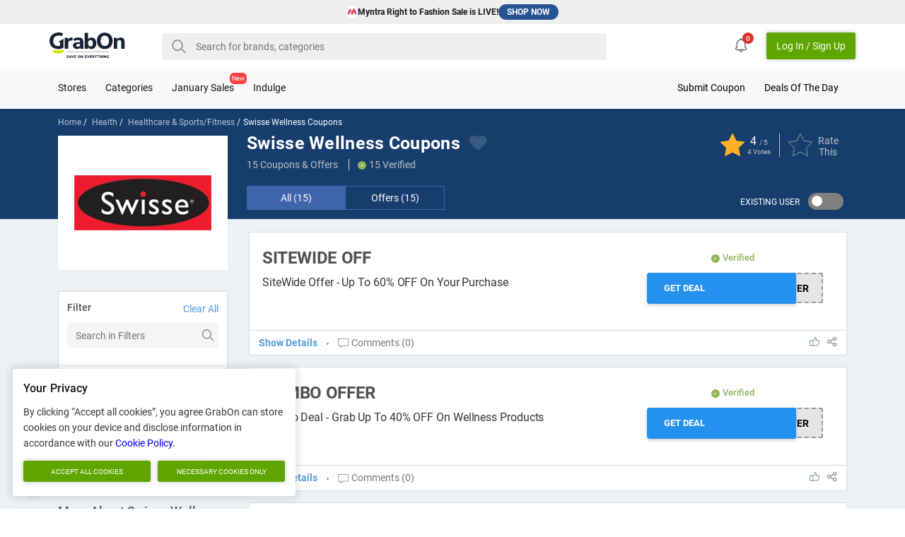

--- FILE ---
content_type: text/html; charset=UTF-8
request_url: https://www.grabon.in/swisse-wellness-coupons/
body_size: 52894
content:
<!DOCTYPE html><html lang="en-in"><head> <meta charset="utf-8"> <meta name="viewport" id="viewport" content="width=device-width,initial-scale=1.0,user-scalable=no"> <meta http-equiv="X-UA-Compatible" content="IE=edge"> <title>Swisse Wellness Coupons & Offers: Up To 60% OFF Jan 2026</title> <meta name="description" content="Latest Swisse Wellness Coupons & Offers for Jan 2026 | Avail Up To 60% Discount on Skincare, Health, & Beauty Supplements | Free Shipping On Orders Over Rs 799" /> <link rel="manifest" href="https://www.grabon.in/manifest.json" crossorigin="use-credentials"> <link href="https://cdn.grabon.in/" rel="dns-prefetch"> <link href="https://www.google-analytics.com" rel="preconnect"> <script async src="https://www.googletagmanager.com/gtag/js?id=G-E8PTKJ7M14"></script> <script> window.dataLayer = window.dataLayer || []; function gtag() { dataLayer.push(arguments); } gtag('js', new Date()); gtag('config', 'G-E8PTKJ7M14'); </script> <!-- Meta Pixel Code --> <script> !function(f,b,e,v,n,t,s) {if(f.fbq)return;n=f.fbq=function(){n.callMethod? n.callMethod.apply(n,arguments):n.queue.push(arguments)}; if(!f._fbq)f._fbq=n;n.push=n;n.loaded=!0;n.version='2.0'; n.queue=[];t=b.createElement(e);t.async=!0; t.src=v;s=b.getElementsByTagName(e)[0]; s.parentNode.insertBefore(t,s)}(window, document,'script', 'https://connect.facebook.net/en_US/fbevents.js'); fbq('init', '875019998369507'); fbq('track', 'PageView'); </script> <noscript><img height="1" width="1" style="display:none" src="https://www.facebook.com/tr?id=875019998369507&ev=PageView&noscript=1" /></noscript> <!-- End Meta Pixel Code --> <link rel="alternate" hreflang="en-IN" href="https://www.grabon.in/swisse-wellness-coupons/" /> <link rel="preload" as="script" href="https://www.googletagmanager.com/gtag/js?id=G-E8PTKJ7M14"> <link rel="preload" href="https://cdn.grabon.in/gograbon/v7/fonts/roboto-v20-latin-regular.woff2" type="font/woff2" as="font" crossorigin="anonymous"> <link rel="preload" href="https://cdn.grabon.in/gograbon/v7/fonts/roboto-v20-latin-500.woff2" type="font/woff2" as="font" crossorigin="anonymous"> <link rel="preload" href="https://cdn.grabon.in/gograbon/v7/fonts/roboto-v20-latin-700.woff2" type="font/woff2" as="font" crossorigin="anonymous"> <link rel="shortcut icon" type="image/x-icon" href="https://cdn.grabon.in/gograbon/favicon/grabon_favicon.ico"> <link rel="icon" sizes="16x16 32x32 64x64" href="https://cdn.grabon.in/gograbon/favicon/grabon_favicon.ico"> <link rel="icon" type="image/png" sizes="196x196" href="https://cdn.grabon.in/gograbon/favicon/grabon-favicon-196.png"> <link rel="icon" type="image/png" sizes="160x160" href="https://cdn.grabon.in/gograbon/favicon/grabon-favicon-160.png"> <link rel="icon" type="image/png" sizes="96x96" href="https://cdn.grabon.in/gograbon/favicon/grabon-favicon-96.png"> <link rel="icon" type="image/png" sizes="64x64" href="https://cdn.grabon.in/gograbon/favicon/grabon-favicon-64.png"> <link rel="icon" type="image/png" sizes="32x32" href="https://cdn.grabon.in/gograbon/favicon/grabon-favicon-32.png"> <link rel="icon" type="image/png" sizes="16x16" href="https://cdn.grabon.in/gograbon/favicon/grabon-favicon-16.png"> <link rel="apple-touch-icon-precomposed" href="https://cdn.grabon.in/gograbon/favicon/grabon-favicon-57.png"> <link rel="apple-touch-icon-precomposed" sizes="114x114" href="https://cdn.grabon.in/gograbon/favicon/grabon-favicon-114.png"> <link rel="apple-touch-icon-precomposed" sizes="72x72" href="https://cdn.grabon.in/gograbon/favicon/grabon-favicon-72.png"> <link rel="apple-touch-icon-precomposed" sizes="144x144" href="https://cdn.grabon.in/gograbon/favicon/grabon-favicon-144.png"> <link rel="apple-touch-icon-precomposed" sizes="60x60" href="https://cdn.grabon.in/gograbon/favicon/grabon-favicon-60.png"> <link rel="apple-touch-icon-precomposed" sizes="120x120" href="https://cdn.grabon.in/gograbon/favicon/grabon-favicon-120.png"> <link rel="apple-touch-icon-precomposed" sizes="76x76" href="https://cdn.grabon.in/gograbon/favicon/grabon-favicon-76.png"> <link rel="apple-touch-icon-precomposed" sizes="152x152" href="https://cdn.grabon.in/gograbon/favicon/grabon-favicon-152.png"> <link rel="apple-touch-icon-precomposed" sizes="180x180" href="https://cdn.grabon.in/gograbon/favicon/grabon-favicon-180.png"> <meta name="msapplication-TileColor" content="#FFFFFF"> <meta name="msapplication-TileImage" content="https://cdn.grabon.in/gograbon/favicon/grabon-favicon-144.png"> <meta name="msapplication-config" content="https://cdn.grabon.in/gograbon/images/favs/browserconfig.xml"> <meta name="p:domain_verify" content="f0e3ca393fddb295901304321835e77e"> <meta name="twitter:site" content="@GrabOnIn"> <meta name="twitter:creator" content="@GrabOnIn"> <meta name="twitter:card" content="summary_large_image" /> <meta name="robots" content="INDEX, FOLLOW"> <link rel="canonical" href="https://www.grabon.in/swisse-wellness-coupons/"> <meta name="twitter:player" content="https://www.youtube.com/user/GrabOnDeals" /> <meta name="twitter:title" content="Swisse Wellness Coupons & Offers: Up To 60% OFF Jan 2026" /> <meta name="twitter:description" content="Latest Swisse Wellness Coupons & Offers for Jan 2026 | Avail Up To 60% Discount on Skincare, Health, & Beauty Supplements | Free Shipping On Orders Over Rs 799" /> <meta name="twitter:image:src" content="https://cdn.grabon.in/gograbon/logo/GrabOn_OG_Image.jpg" /> <meta name="geo.placename" content="Madhapur, Hyderabad, Telangana, India"> <meta name="geo.position" content="17.4411480;78.3910690"> <meta name="geo.region" content="IN-Telangana"> <meta name="ICBM" content="17.4411480, 78.3910690"> <meta property="og:locale" content="en_IN"> <meta property="og:site_name" content="GrabOn"> <meta property="og:title" content="Swisse Wellness Coupons & Offers: Up To 60% OFF Jan 2026"> <meta property="og:description" content="Latest Swisse Wellness Coupons & Offers for Jan 2026 | Avail Up To 60% Discount on Skincare, Health, & Beauty Supplements | Free Shipping On Orders Over Rs 799"> <meta property="og:type" content="Website"> <meta property="og:image" content="https://cdn.grabon.in/gograbon/logo/GrabOn_OG_Image.jpg"> <meta property="og:url" content="https://www.grabon.in/swisse-wellness-coupons/"> <meta name="linkbuxverifycode" content="32dc01246faccb7f5b3cad5016dd5033" /> <link rel="chrome-webstore-item" href="https://chrome.google.com/webstore/detail/grabon-save-on-everything/mfonodfllnhapmgdnenlhpfnionbnjbl"> <script type="application/ld+json"> { "@context":"http://schema.org", "@type": "WebPage", "url": "https://www.grabon.in/swisse-wellness-coupons/", "aggregateRating": { "name": "Swisse Wellness", "ratingValue": "4", "ratingCount": "4", "bestRating": "5", "worstRating": "1", "itemReviewed": { "name": "Swisse Wellness", "@type": "Store", "image": "https://cdn.grabon.in/gograbon/images/merchant/1620891419990/swisse-wellness-logo.jpg" } } } </script> <script type="application/ld+json"> { "@context":"http://schema.org", "@type": "BreadcrumbList", "@id":"https://www.grabon.in/swisse-wellness-coupons/#BreadcrumbList", "itemListElement":[ { "@type":"ListItem", "@id":"https://www.grabon.in/swisse-wellness-coupons/#Page1", "position":1, "item":{ "@type":"Thing", "@id":"https://www.grabon.in/swisse-wellness-coupons/#Iteam1", "url":"https://www.grabon.in/stores/", "name":"All Stores" } } , { "@type":"ListItem", "@id":"https://www.grabon.in/swisse-wellness-coupons/#Page2", "position":2, "item":{ "@type":"Thing", "@id":"https://www.grabon.in/swisse-wellness-coupons/#Iteam2", "url":"https://www.grabon.in/swisse-wellness-coupons/", "name":"Swisse Wellness Coupons" } } ] } </script><style>/*!Pure v1.0.1Copyright 2013 Yahoo!Licensed under the BSD License.https://github.com/pure-css/pure/blob/master/LICENSE.md*//*!normalize.css v^3.0 | MIT License | git.io/normalizeCopyright (c) Nicolas Gallagher and Jonathan Neal*//*! normalize.css v3.0.3 | MIT License | github.com/necolas/normalize.css */html{font-family:sans-serif;-ms-text-size-adjust:100%;-webkit-text-size-adjust:100%}body{margin:0}article,aside,details,figcaption,figure,footer,header,hgroup,main,menu,nav,section,summary{display:block}audio,canvas,progress,video{display:inline-block;vertical-align:baseline}audio:not([controls]){display:none;height:0}[hidden],template{display:none}a{background-color:transparent}a:active,a:hover{outline:0}abbr[title]{border-bottom:1px dotted}b,strong{font-weight:700}dfn{font-style:italic}h1{font-size:2em;margin:.67em 0}mark{background:#ff0;color:#000}small{font-size:80%}sub,sup{font-size:75%;line-height:0;position:relative;vertical-align:baseline}sup{top:-.5em}sub{bottom:-.25em}img{border:0}svg:not(:root){overflow:hidden}figure{margin:1em 40px}hr{-webkit-box-sizing:content-box;box-sizing:content-box;height:0}pre{overflow:auto}code,kbd,pre,samp{font-family:monospace,monospace;font-size:1em}button,input,optgroup,select,textarea{color:inherit;font:inherit;margin:0}button{overflow:visible}button,select{text-transform:none}button,html input[type=button],input[type=reset],input[type=submit]{-webkit-appearance:button;cursor:pointer}button[disabled],html input[disabled]{cursor:default}button::-moz-focus-inner,input::-moz-focus-inner{border:0;padding:0}input{line-height:normal}input[type=checkbox],input[type=radio]{-webkit-box-sizing:border-box;box-sizing:border-box;padding:0}input[type=number]::-webkit-inner-spin-button,input[type=number]::-webkit-outer-spin-button{height:auto}input[type=search]{-webkit-appearance:textfield;-webkit-box-sizing:content-box;box-sizing:content-box}input[type=search]::-webkit-search-cancel-button,input[type=search]::-webkit-search-decoration{-webkit-appearance:none}fieldset{border:1px solid silver;margin:0 2px;padding:.35em .625em .75em}legend{border:0;padding:0}textarea{overflow:auto}optgroup{font-weight:700}table{border-collapse:collapse;border-spacing:0}td,th{padding:0}.hidden,[hidden]{display:none!important}.pure-img{max-width:100%;height:auto;display:block}.pure-g{letter-spacing:-.31em;text-rendering:optimizespeed;font-family:FreeSans,Arimo,"Droid Sans",Helvetica,Arial,sans-serif;display:-webkit-box;display:-webkit-flex;display:-ms-flexbox;display:flex;-webkit-box-orient:horizontal;-webkit-box-direction:normal;-webkit-flex-flow:row wrap;-ms-flex-flow:row wrap;flex-flow:row wrap;-webkit-align-content:flex-start;-ms-flex-line-pack:start;align-content:flex-start}@media all and (-ms-high-contrast:none),(-ms-high-contrast:active){table .pure-g{display:block}}.opera-only :-o-prefocus,.pure-g{word-spacing:-.43em}.pure-u{display:inline-block;zoom:1;letter-spacing:normal;word-spacing:normal;vertical-align:top;text-rendering:auto}.pure-g [class*=pure-u]{font-family:sans-serif}.pure-g{margin:0 -1em}.pure-g>div{padding:0 1em}.pure-button{display:inline-block;zoom:1;line-height:normal;white-space:nowrap;vertical-align:middle;text-align:center;cursor:pointer;-webkit-user-drag:none;-webkit-user-select:none;-moz-user-select:none;-ms-user-select:none;user-select:none;-webkit-box-sizing:border-box;box-sizing:border-box}.pure-button::-moz-focus-inner{padding:0;border:0}.pure-button-group{letter-spacing:-.31em;text-rendering:optimizespeed}.opera-only :-o-prefocus,.pure-button-group{word-spacing:-.43em}.pure-button-group .pure-button{letter-spacing:normal;word-spacing:normal;vertical-align:top;text-rendering:auto}.pure-button{font-family:inherit;font-size:100%;padding:.5em 1em;color:#444;color:rgba(0,0,0,.8);border:1px solid #999;border:none transparent;background-color:#e6e6e6;text-decoration:none;border-radius:2px}.pure-button-hover,.pure-button:focus,.pure-button:hover{background-image:-webkit-gradient(linear,left top,left bottom,from(transparent),color-stop(40%,rgba(0,0,0,.05)),to(rgba(0,0,0,.1)));background-image:-webkit-linear-gradient(transparent,rgba(0,0,0,.05) 40%,rgba(0,0,0,.1));background-image:linear-gradient(transparent,rgba(0,0,0,.05) 40%,rgba(0,0,0,.1))}.pure-button:focus{outline:0}.pure-button-active,.pure-button:active{-webkit-box-shadow:0 0 0 1px rgba(0,0,0,.15) inset,0 0 6px rgba(0,0,0,.2) inset;box-shadow:0 0 0 1px rgba(0,0,0,.15) inset,0 0 6px rgba(0,0,0,.2) inset;border-color:#000}.pure-button-disabled,.pure-button-disabled:active,.pure-button-disabled:focus,.pure-button-disabled:hover,.pure-button[disabled]{border:none;background-image:none;opacity:.4;cursor:not-allowed;-webkit-box-shadow:none;box-shadow:none;pointer-events:none}.pure-button-hidden{display:none}.pure-button-primary,.pure-button-selected,a.pure-button-primary,a.pure-button-selected{background-color:#60a600;color:#fff;border-radius:2px;height:38px}.pure-button-group .pure-button{margin:0;border-radius:0;border-right:1px solid #111;border-right:1px solid rgba(0,0,0,.2)}.pure-button-group .pure-button:first-child{border-top-left-radius:2px;border-bottom-left-radius:2px}.pure-button-group .pure-button:last-child{border-top-right-radius:2px;border-bottom-right-radius:2px;border-right:none}.pure-form input[type=color],.pure-form input[type=date],.pure-form input[type=datetime-local],.pure-form input[type=datetime],.pure-form input[type=email],.pure-form input[type=month],.pure-form input[type=number],.pure-form input[type=password],.pure-form input[type=search],.pure-form input[type=tel],.pure-form input[type=text],.pure-form input[type=time],.pure-form input[type=url],.pure-form input[type=week],.pure-form select,.pure-form textarea{padding:.5em .6em;display:inline-block;border:1px solid #ccc;box-shadow:none;border-radius:4px;vertical-align:middle;-webkit-box-sizing:border-box;box-sizing:border-box}.pure-form input:not([type]){padding:.5em .6em;display:inline-block;border:1px solid #ccc;-webkit-box-shadow:inset 0 1px 3px #ddd;box-shadow:inset 0 1px 3px #ddd;border-radius:4px;-webkit-box-sizing:border-box;box-sizing:border-box}.pure-form input[type=color]{padding:.2em .5em}.pure-form input[type=color]:focus,.pure-form input[type=date]:focus,.pure-form input[type=datetime-local]:focus,.pure-form input[type=datetime]:focus,.pure-form input[type=email]:focus,.pure-form input[type=month]:focus,.pure-form input[type=number]:focus,.pure-form input[type=password]:focus,.pure-form input[type=search]:focus,.pure-form input[type=tel]:focus,.pure-form input[type=text]:focus,.pure-form input[type=time]:focus,.pure-form input[type=url]:focus,.pure-form input[type=week]:focus,.pure-form select:focus,.pure-form textarea:focus{outline:0;border-color:#129fea}.pure-form input:not([type]):focus{outline:0;border-color:#129fea}.pure-form input[type=checkbox]:focus,.pure-form input[type=file]:focus,.pure-form input[type=radio]:focus{outline:thin solid #129fea;outline:1px auto #129fea}.pure-form .pure-checkbox,.pure-form .pure-radio{margin:.5em 0;display:block}.pure-form input[type=color][disabled],.pure-form input[type=date][disabled],.pure-form input[type=datetime-local][disabled],.pure-form input[type=datetime][disabled],.pure-form input[type=email][disabled],.pure-form input[type=month][disabled],.pure-form input[type=number][disabled],.pure-form input[type=password][disabled],.pure-form input[type=search][disabled],.pure-form input[type=tel][disabled],.pure-form input[type=text][disabled],.pure-form input[type=time][disabled],.pure-form input[type=url][disabled],.pure-form input[type=week][disabled],.pure-form select[disabled],.pure-form textarea[disabled]{cursor:not-allowed;background-color:#eaeded;color:#cad2d3}.pure-form input:not([type])[disabled]{cursor:not-allowed;background-color:#eaeded;color:#cad2d3}.pure-form input[readonly],.pure-form select[readonly],.pure-form textarea[readonly]{background-color:#eee;color:#777;border-color:#ccc}.pure-form input:focus:invalid,.pure-form select:focus:invalid,.pure-form textarea:focus:invalid{color:#b94a48;border-color:#e9322d}.pure-form input[type=checkbox]:focus:invalid:focus,.pure-form input[type=file]:focus:invalid:focus,.pure-form input[type=radio]:focus:invalid:focus{outline-color:#e9322d}.pure-form select{height:2.25em;border:1px solid #ccc;background-color:#fff}.pure-form select[multiple]{height:auto}.pure-form label{margin:.5em 0 .2em}.pure-form fieldset{margin:0;padding:.35em 0 .75em;border:0}.pure-form legend{display:block;width:100%;padding:.3em 0;margin-bottom:.3em;color:#333;border-bottom:1px solid #e5e5e5}.pure-form-stacked input[type=color],.pure-form-stacked input[type=date],.pure-form-stacked input[type=datetime-local],.pure-form-stacked input[type=datetime],.pure-form-stacked input[type=email],.pure-form-stacked input[type=file],.pure-form-stacked input[type=month],.pure-form-stacked input[type=number],.pure-form-stacked input[type=password],.pure-form-stacked input[type=search],.pure-form-stacked input[type=tel],.pure-form-stacked input[type=text],.pure-form-stacked input[type=time],.pure-form-stacked input[type=url],.pure-form-stacked input[type=week],.pure-form-stacked label,.pure-form-stacked select,.pure-form-stacked textarea{display:block;margin:.25em 0}.pure-form-stacked input:not([type]){display:block;margin:.25em 0}.pure-form-aligned .pure-help-inline,.pure-form-aligned input,.pure-form-aligned select,.pure-form-aligned textarea,.pure-form-message-inline{display:inline-block;vertical-align:middle}.pure-form-aligned textarea{vertical-align:top}.pure-form-aligned .pure-control-group{margin-bottom:.5em}.pure-form-aligned .pure-control-group label{text-align:right;display:inline-block;vertical-align:middle;width:10em;margin:0 1em 0 0}.pure-form-aligned .pure-controls{margin:1.5em 0 0 11em}.pure-form .pure-input-rounded,.pure-form input.pure-input-rounded{border-radius:2em;padding:.5em 1em}.pure-form .pure-group fieldset{margin-bottom:10px}.pure-form .pure-group input,.pure-form .pure-group textarea{display:block;padding:10px;margin:0 0 -1px;border-radius:0;position:relative;top:-1px}.pure-form .pure-group input:focus,.pure-form .pure-group textarea:focus{z-index:3}.pure-form .pure-group input:first-child,.pure-form .pure-group textarea:first-child{top:1px;border-radius:4px 4px 0 0;margin:0}.pure-form .pure-group input:first-child:last-child,.pure-form .pure-group textarea:first-child:last-child{top:1px;border-radius:4px;margin:0}.pure-form .pure-group input:last-child,.pure-form .pure-group textarea:last-child{top:-2px;border-radius:0 0 4px 4px;margin:0}.pure-form .pure-group button{margin:.35em 0}.pure-form .pure-input-1{width:100%}.pure-form .pure-input-3-4{width:75%}.pure-form .pure-input-2-3{width:66%}.pure-form .pure-input-1-2{width:50%}.pure-form .pure-input-1-3{width:33%}.pure-form .pure-input-1-4{width:25%}.pure-form .pure-help-inline,.pure-form-message-inline{display:inline-block;padding-left:.3em;color:#666;vertical-align:middle;font-size:.875em}.pure-form-message{display:block;color:#666;font-size:.875em}@media only screen and (max-width:480px){.pure-form button[type=submit]{margin:.7em 0 0}.pure-form input:not([type]),.pure-form input[type=color],.pure-form input[type=date],.pure-form input[type=datetime-local],.pure-form input[type=datetime],.pure-form input[type=email],.pure-form input[type=month],.pure-form input[type=number],.pure-form input[type=password],.pure-form input[type=search],.pure-form input[type=tel],.pure-form input[type=text],.pure-form input[type=time],.pure-form input[type=url],.pure-form input[type=week],.pure-form label{margin-bottom:.3em;display:block}.pure-group input:not([type]),.pure-group input[type=color],.pure-group input[type=date],.pure-group input[type=datetime-local],.pure-group input[type=datetime],.pure-group input[type=email],.pure-group input[type=month],.pure-group input[type=number],.pure-group input[type=password],.pure-group input[type=search],.pure-group input[type=tel],.pure-group input[type=text],.pure-group input[type=time],.pure-group input[type=url],.pure-group input[type=week]{margin-bottom:0}.pure-form-aligned .pure-control-group label{margin-bottom:.3em;text-align:left;display:block;width:100%}.pure-form-aligned .pure-controls{margin:1.5em 0 0 0}.pure-form .pure-help-inline,.pure-form-message,.pure-form-message-inline{display:block;font-size:.75em;padding:.2em 0 .8em}}.hide{display:none!important}@font-face{font-family:Roboto;font-style:normal;font-weight:400;font-display:swap;src:url(https://cdn.grabon.in/gograbon/v7/fonts/roboto-v20-latin-regular.eot);src:local("Roboto"),local("Roboto Regular"),local("Roboto-Regular"),url(https://cdn.grabon.in/gograbon/v7/fonts/roboto-v20-latin-regular.eot?#iefix) format("embedded-opentype"),url(https://cdn.grabon.in/gograbon/v7/fonts/roboto-v20-latin-regular.woff2) format("woff2"),url(https://cdn.grabon.in/gograbon/v7/fonts/roboto-v20-latin-regular.woff) format("woff"),url(https://cdn.grabon.in/gograbon/v7/fonts/roboto-v20-latin-regular.ttf) format("truetype"),url(https://cdn.grabon.in/gograbon/v7/fonts/roboto-v20-latin-regular.svg#Roboto) format("svg")}@font-face{font-family:Roboto;font-style:normal;font-weight:500;font-display:swap;src:url(https://cdn.grabon.in/gograbon/v7/fonts/roboto-v20-latin-500.eot);src:local("Roboto Medium"),local("Roboto-Medium"),url(https://cdn.grabon.in/gograbon/v7/fonts/roboto-v20-latin-500.eot?#iefix) format("embedded-opentype"),url(https://cdn.grabon.in/gograbon/v7/fonts/roboto-v20-latin-500.woff2) format("woff2"),url(https://cdn.grabon.in/gograbon/v7/fonts/roboto-v20-latin-500.woff) format("woff"),url(https://cdn.grabon.in/gograbon/v7/fonts/roboto-v20-latin-500.ttf) format("truetype"),url(https://cdn.grabon.in/gograbon/v7/fonts/roboto-v20-latin-500.svg#Roboto) format("svg")}@font-face{font-family:Roboto;font-style:normal;font-weight:700;font-display:swap;src:url(https://cdn.grabon.in/gograbon/v7/fonts/roboto-v20-latin-700.eot);src:local("Roboto Bold"),local("Roboto-Bold"),url(https://cdn.grabon.in/gograbon/v7/fonts/roboto-v20-latin-700.eot?#iefix) format("embedded-opentype"),url(https://cdn.grabon.in/gograbon/v7/fonts/roboto-v20-latin-700.woff2) format("woff2"),url(https://cdn.grabon.in/gograbon/v7/fonts/roboto-v20-latin-700.woff) format("woff"),url(https://cdn.grabon.in/gograbon/v7/fonts/roboto-v20-latin-700.ttf) format("truetype"),url(https://cdn.grabon.in/gograbon/v7/fonts/roboto-v20-latin-700.svg#Roboto) format("svg")}body{font-family:Roboto,Arial,Calibiri,sans-serif;color:#16171a;font-size:14px;padding-top:60px;overflow-x:hidden;scroll-padding:0}body,div,h1,h2,h3,h4,h5,h6,section{box-sizing:border-box}ul{padding:0;margin:0}a{text-decoration:none}input:focus{outline:0}.show-backtotop .go-backToTop{opacity:1;visibility:visible}.go-backToTop{position:fixed;right:0;top:50%;opacity:0;color:#fff;z-index:98;cursor:pointer;font-size:12px;line-height:40px;margin:-25px 0 0;visibility:hidden;text-align:center;background-color:#5eaef5;text-transform:capitalize;box-shadow:0 3px 10px rgba(0,0,0,.5);-webkit-box-shadow:0 3px 10px rgba(0,0,0,.5);-moz-box-shadow:0 3px 10px rgba(0,0,0,.5);width:40px;height:40px;transition:.5s;-webkit-transition:.5s;-moz-transition:.5s}.go-backToTop>svg{position:absolute;left:0;right:0;top:50%;fill:#fff;width:20px;margin:-10px auto 0;transform:rotate(-90deg)}.pure-button::-moz-focus-inner{padding:0;border:0}.ner-0{color:#85144b}.ner-1{color:#f012be}.ner-2{color:#85144b}.ner-3{color:#f012be}.ner-4{color:#f012be}.ner-5{color:#f012be}.ner-6{color:#f012be}.ner-7{color:#f012be}.ner-8{color:#f012be}.ner-9{color:#f012be}.ner-10{color:#ff851b}.ner-11{color:#11a161}.ner-12{color:#11a161}.ner-13{color:#11a161}.ner-14{color:#ff4136}.ner-15{color:#ff4136}.ner-16{color:#b10dc9}.go-dExt>h2,.go-dExt>h3,.go-dExt>h4,.go-extTitle{font-size:18px;margin:0 auto 16px;letter-spacing:.2px}.go-dExt>p{font-size:14px;line-height:20px;margin:0 auto 16px;letter-spacing:.2px}.go-dExt>img{max-width:90%}.go-extTab>h2,.go-extTab>p{font-size:14px;line-height:20px;margin:0 auto 12px}.go-extTab>.table-responsive,.go-extTab>ol,.go-extTab>ul{font-size:14px;line-height:20px}.go-extTab>ol,.go-extTab>ul{padding-left:16px}.go-extTab>h2,.go-extTab>p{font-size:14px;line-height:20px;margin:0 auto 12px}.go-extTab>.table-responsive,.go-extTab>ol,.go-extTab>ul{font-size:14px;line-height:20px}.go-extTab img{max-width:100%;width:auto;height:auto}table{border-collapse:collapse;border-spacing:0}.table{width:100%;max-width:100%}.table-bordered,.table-bordered>tbody>tr>td,.table-bordered>tbody>tr>th,.table-bordered>tfoot>tr>td,.table-bordered>tfoot>tr>th,.table-bordered>thead>tr>td,.table-bordered>thead>tr>th{border:1px solid #ddd}.table>tbody>tr>td,.table>tbody>tr>th,.table>tfoot>tr>td,.table>tfoot>tr>th,.table>thead>tr>td,.table>thead>tr>th{padding:8px;vertical-align:middle;line-height:18px}th{text-align:left}.table-responsive{overflow-x:auto;min-height:.01%;margin:12px auto}.gcb-det{line-height:1.4}.gcb-det>b{display:block;color:#373737;line-height:20px;margin:12px auto;text-transform:capitalize}.gcb-det>ol,.gcb-det>ul{position:relative;line-height:22px;padding-left:16px;letter-spacing:.2px}.gcb-det>ol>li>ul,.gcb-det>ul>li>ul{padding-left:28px}.gcb-det>ol>li>ol,.gcb-det>ul>li>ol{padding-left:28px}.gcb-det>ol.go-disc{list-style-type:disc}.gc-box .gcb-det>ul.circle{list-style-type:circle;list-style:circle;padding-left:40px}.gc-box .gcb-det>ul.circle>li{padding:4px 0;display:list-item!important}.flickity-page-dots .dot{background:#8db654}.galert{display:none;position:fixed;bottom:18px;left:18px;z-index:1200;box-shadow:0 0 11px 5px rgba(0,0,0,.07);padding:12px;width:260px}.galert>img{display:inline-block;max-width:80px;vertical-align:middle}.galert>p{display:inline-block;vertical-align:middle;width:calc(100% - 90px);margin:0;margin-left:12px}.galert>p>a{display:block}.galert #gClose{position:absolute;right:6px;top:6px;display:inline-block;cursor:pointer;width:13px;height:13px}.galert.shwalert{display:block;background:#fff}.go-BBanner{position:fixed;bottom:0;height:50px;width:100%;z-index:100}.go-BBanner>.container{padding:0}.go-BBanner .go-BBannerCon,.go-BBanner .go-Bpresented{position:relative}.go-BBanner .go-BBannerCon img{width:unset;margin-top:-30px}.go-BBanner .go-BBannerCon h4{color:#fff;display:none;font-size:12px;text-overflow:ellipsis;text-align:center;width:calc(100% - 214px);width:-webkit-calc(100% - 214px);width:-moz-calc(100% - 214px);position:absolute;line-height:18px;top:50%;margin:-10px auto 0;padding:0 12px;max-height:36px;overflow:hidden}.go-BBanner .go-Bpresented{margin-left:0;width:90px;height:50px;vertical-align:top;display:inline-block;max-width:125px;box-sizing:border-box;background:0 0!important}.go-BBanner .go-Bpresented img{display:block;max-width:90px;position:absolute;top:50%;margin:-18px auto 0;width:125px;vertical-align:bottom}.go-BBanner .go-BBannerCon a:not(.go-Bpresented){border-radius:4px;position:absolute;top:50%;margin:-18px auto 0;right:6px;min-width:120px;padding:8px 12px;text-align:center;cursor:pointer;box-sizing:border-box}.go-BBanner .go-closeBBanner{position:fixed;bottom:50px;right:6px;z-index:9;width:42px;height:36px;cursor:pointer;text-align:center;line-height:44px;background-color:#3b5998;color:#fff;font-size:28px;border-top-left-radius:6px;border-top-right-radius:6px}.go-BBanner .go-closeBBanner svg{fill:#fff;opacity:80%}.open-modal{overflow:hidden}.open-modal .modal{top:0;visibility:visible;opacity:1}.modal{position:fixed;width:100vw;top:-10px;left:0;background:#fff;z-index:3000;height:100vh;overflow-y:auto;transition:all .3s ease;visibility:hidden;opacity:0}.modal .loginbtm{background:#8db654;color:#fff;position:absolute;bottom:0;padding:16px;text-align:center;line-height:1.4;width:100%}.modal .loginbtm>span{display:block}.modal #closeModal{position:absolute;right:12px;top:12px;z-index:2;cursor:pointer}.modal #closeModal #Pathlog{fill:#fff}.modal .modal-login .ml-left{background-color:#071938;padding:24px 24px 0}.modal .modal-login .ml-left>p{padding-top:16px;color:#fff;margin-top:0;text-align:center;font-size:18px;font-weight:700;text-transform:capitalize}.modal .modal-login .ml-left>p small{display:block;font-size:12px;font-weight:300;margin-top:12px;opacity:.8}.modal .modal-login .mlimg{width:100%;max-width:240px;margin:0 auto}.modal .modal-login .mlimg img{max-width:100%}.modal .modal-login .ml-right{position:relative;overflow:hidden}.modal .modal-login .ml-right .loginWith{margin-top:22px;padding:24px}.modal .modal-login .ml-right .loginWith>p{font-weight:700;font-size:22px;color:#2f3843;text-align:center}.modal .modal-login .ml-right .loginWith>a{text-align:center;color:#212121;display:block;border-radius:3px;text-transform:capitalize;border:solid 1px #101726;line-height:25px;padding:10px 24px;text-transform:capitalize}.modal .modal-login .ml-right .loginWith>a .gi{float:left;position:relative;top:-3px}.modal .modal-login .ml-right .loginWith>a .gi>svg{width:20px;height:20px;vertical-align:middle}.modal .modal-login .ml-right .loginWith a.fb{color:#fff;background:#3a5996;border:solid 1px #3a5996;margin-bottom:28px}.list-inline,.list-unstyled{list-style:none}.list-inline>li{display:inline-block}.container{width:100%;margin:0 auto;padding:0 12px;box-sizing:border-box}input[type=checkbox],input[type=radio]{box-sizing:border-box;padding:0}.pure-radio{position:relative}.checkbox,.radio{position:absolute;z-index:1;opacity:0;width:100%;cursor:pointer}.checkbox+label,.radio+div,.radio+span{position:relative;margin-bottom:0;display:inline-block;box-sizing:border-box;padding-left:22px}.radio+div,.radio+span{padding-left:28px;line-height:20px;cursor:pointer}.radio+div:before,.radio+span:before{content:"";transition:all .15s ease-in-out;position:absolute;width:20px;height:20px;border:1px solid transparent;border-radius:50%;background-color:#dee2e6;pointer-events:none;-webkit-user-select:none;-moz-user-select:none;-ms-user-select:none;user-select:none;left:0;box-sizing:border-box}.radio+div:after,.radio+span:after{transition:background-color .15s ease-in-out;content:"";position:absolute;width:12px;height:12px;border-radius:50%;left:4px;top:4px}.radio:checked+div:before,.radio:checked+span:before{border-color:#d2e600;background:0 0}.radio:checked+div:after,.radio:checked+span:after{background:#d2e600}.checkbox+label:before{transition:background-color .15s ease-in-out,border-color .15s ease-in-out,box-shadow .15s ease-in-out;position:absolute;top:1px;left:0;display:block;width:15px;height:15px;pointer-events:none;content:"";-webkit-user-select:none;-moz-user-select:none;-ms-user-select:none;user-select:none;background-color:#dee2e6;border-radius:2px}.checkbox+label:after{position:absolute;top:1px;left:-10px;display:block;width:15px;height:15px;content:"";background-repeat:no-repeat;background-position:center center;background-size:50% 50%;transition:all .2s ease}.checkbox:checked~label::before{background-color:#007bff}.checkbox:checked+label:after{background-image:url("data:image/svg+xml;charset=utf8,%3Csvg xmlns='http://www.w3.org/2000/svg' viewBox='0 0 8 8'%3E%3Cpath fill='%23fff' d='M6.564.75l-3.59 3.612-1.538-1.55L0 4.26 2.974 7.25 8 2.193z'/%3E%3C/svg%3E");left:0}.visible-lg{display:none!important}.g-bread{margin-bottom:8px}.g-bread a{color:#2491ef}.g-bread a:hover{opacity:1;text-decoration:underline}.g-bread li{color:#515151}.g-bread li+li:before{content:"/";margin-right:4px}.rupee:before{content:"\20b9"}.gh-line{position:relative}.gh-line:after{content:"";background-color:#8db654;width:80px;display:block;height:4px;margin-top:6px}@keyframes shake{0%{transform:translateX(0)}25%{transform:translateX(6px)}50%{transform:translateX(0)}47%{transform:translateX(-6px)}100%{transform:translateX(0)}}.go-input-error{animation:shake .3s linear;border:1px solid #e26262!important}header{position:fixed;width:100%;top:0;box-shadow:0 1px 4px 0 rgba(0,0,0,.12);height:60px;padding:0 8px;box-sizing:border-box;z-index:999;background:#fff}.impression{position:absolute;z-index:-1}#gBurger{cursor:pointer;width:44px;padding:10px;display:inline-block;vertical-align:top;height:60px;position:absolute;top:0;left:0;padding-top:22px;padding-left:12px}#gBurger>span{width:22px;height:2px;border-radius:10px;background-color:#515151;display:block;margin-bottom:4px}.top-header-banner{display:flex;gap:16px;background:#efefef;text-align:center;margin:0;padding:6px;align-items:center;justify-content:center}.top-header-banner .header-banner-image{width:16px;height:16px}.top-header-banner span{font-size:12px;font-weight:700;color:#16171a;overflow:hidden;text-overflow:ellipsis}.top-header-banner .tophBtn{display:flex;align-items:center;justify-content:center;gap:6px;padding:4px 12px;color:#fff;border-radius:24px;border:none;background:#28538f;text-transform:uppercase;font-size:12px;-webkit-animation:blink-1 1.5s infinite both;animation:blink-1 1.5s infinite both}.g-top{padding:12px 0}a.g-special-mobile{margin-left:20px}a.g-special-mobile img{height:40px;width:100px;vertical-align:middle}.go-logo{display:inline-block;position:relative;vertical-align:middle;margin-left:44px}#gSearchInput{height:38px;border-radius:4px;background-color:#efefef;border:none}.g-calendar{position:absolute;top:0;right:50px;height:60px;display:flex;align-items:center}.g-calendar img{position:relative;width:36px;height:36px}.g-search{position:absolute;top:0;right:0}.g-search>span{width:50px;height:60px;display:inline-block;text-align:center;line-height:74px}.g-search>span>svg{height:20px;width:24px}.g-body.open{overflow:hidden}.g-login-btn{display:inline-block;vertical-align:top;position:relative}.g-login-btn{margin-left:18px;box-shadow:0 0 6px 0 rgba(0,0,0,.23)}.gprof{display:inline-block;margin-left:18px;cursor:pointer;display:none}.gprof>span{display:inline-block;vertical-align:middle;width:36px;height:36px;border-radius:50%;overflow:hidden}.gprof>span>img{width:100%}.gprof>p{display:inline-block;vertical-align:middle;width:60px;white-space:nowrap;text-overflow:ellipsis;overflow:hidden;margin-left:8px}.gprof:hover+.gprof-dropdown{visibility:visible;opacity:1;top:46px}.gprof-dropdown{top:32px;position:absolute;min-width:160px;right:0;background:#ecf1f7;opacity:0;visibility:hidden;box-shadow:0 6px 12px rgba(0,0,0,.175);-webkit-box-shadow:0 6px 12px rgba(0,0,0,.175);transition:all .3s ease-in-out;z-index:120}.gprof-dropdown>a{color:#333;padding:10px 20px;display:block;text-transform:capitalize}.gprof-dropdown:hover{opacity:1;visibility:visible;top:46px}#gMenuMob{padding:0}.g-nav-menu{position:fixed;top:0;width:70vw;left:-70vw;height:100%;background:#fff;transition:all .2s;z-index:999;overflow-y:auto;overflow-x:hidden}#gBody.open .g-nav-menu{transform:translateX(70vw)}#overlay{background-color:rgba(0,0,0,.6);width:100%;height:100%;position:fixed;top:0;left:0;z-index:100;display:none}#gBody.f-open #overlay,#gBody.open #overlay{display:block}.g-login-m{height:156px;background-image:linear-gradient(179deg,#417ad2 -16%,#284878 99%);padding:18px 8px;box-sizing:border-box}.g-loggedout{display:block}.g-loggedin{display:none;color:#fff}.g-loggedin .picwrap{width:60px;height:60px;vertical-align:middle;margin:0 auto;overflow:hidden;border-radius:50%;margin-bottom:8px}.g-loggedin .picwrap>img{width:100%}.g-loggedin>p{text-align:center;margin-top:0;margin-bottom:4px}.g-loggedin>p>a{color:#fff;text-decoration:underline;margin:auto 15px}.g-loggedin>p.name{font-size:15px;font-weight:700}.g-login-icon,.g-login-text{display:inline-block;vertical-align:middle;width:48%;text-align:center}.g-login-text{color:#fff;font-size:12px;text-align:center;font-weight:300}.g-login-text>a{color:#fff;text-decoration:underline;font-size:14px;font-weight:400}.g-login-icon>img{width:106px;height:113px}.g-nav-menu .g-dropdown{position:fixed;top:0;width:70vw;height:100%;background:#fff;opacity:0;z-index:999;transform:translateX(-70vw);-webkit-transform:translateX(-70vw);-moz-transform:translateX(-70vw);transition:all .3s ease;-webkit-transition:all .3s ease;-webkit-transition:-webkit-transform .3s ease;-moz-transition:all .3s ease;will-change:transform}.g-dropdown>li.g-submenu-title,.g-dropdown>li>a{padding:16px 12px;display:block;position:relative}.g-dropdown>li.g-submenu-title{padding:0 12px;border-bottom:1px solid #ccc;-moz-user-select:none;-ms-user-select:none;-khtml-user-select:none;-webkit-user-select:none;-webkit-touch-callout:none}.g-dropdown>li.g-submenu-title .g-sub-head{padding:20px 0;display:block}.g-dropdown>li.g-submenu-title .g-sub-head .mpluss{font-size:20px;top:17px;position:absolute;right:12px;width:30px;height:30px;line-height:30px;text-align:center;font-size:18px}.g-dropdown>li.g-submenu-title .g-sub-head .mpluss>svg{width:16px;height:16px}.g-dropdown .g-viewall a{color:#60a600!important}.g-dropdown .g-viewall a:after{content:"\25b8";padding-left:5px;padding-right:12px}.g-dropdown>li.g-submenu-title>ul{max-height:0;opacity:0;transition:all .3s ease;position:relative;overflow:hidden}.g-viewall a{padding:20px 12px!important}.other .g-dropdown>li.g-submenu-title>ul{max-height:56px;opacity:1;transition:all .3s ease}.other .g-dropdown>li.g-submenu-title>ul.open{max-height:1000px}.other .g-dropdown>li.g-submenu-title:after{display:none}.other li.g-subc-head{padding:8px 0;position:relative}.other li.g-subc-head .mplus{top:17px;position:absolute;right:0;width:30px;height:30px;line-height:30px;text-align:center;cursor:pointer;font-size:18px}.other li.g-subc-head .mplus>svg{width:16px;height:16px}.g-dropdown>li.g-submenu-title>ul>li>a{padding:12px 0;display:block}.g-dropdown>li.g-submenu-title>ul a{color:#16171a}.g-viewall>a{color:#60a600}.g-nav-m-right a,.g-nav-menu .g-dropdown a{color:#16171a}.g-nav-m-left{padding:0 12px}.g-nav-m-left .store{margin:0 -12px;border-bottom:1px solid #cfcfcf;padding:20px 12px;padding-right:24px}.g-nav-m-left .other{margin:0 -12px;padding:20px 12px;padding-right:24px;border-bottom:1px solid #cfcfcf}.g-nav-m-left .idu a{padding:2px 0;display:block;position:relative}.g-nav-m-left .idu a:after{content:"New";position:absolute;top:50%;color:#fff;width:22px;height:15px;left:56px;font-size:8px;line-height:15px;text-align:center;margin:-7.5px auto 0;background-color:#2b4f8c}.g-nav-m-left.open+.g-nav-m-right{visibility:hidden;opacity:0}.g-nav-m-right{border-top:1px solid #cfcfcf;padding:12px}.g-nav-m-right .lgout svg{display:inline-block;vertical-align:sub;margin-left:10px;position:relative;top:-2px}.g-dropdown>li.g-submenu-title.open>ul{height:auto;max-height:700px;opacity:1}.g-nav-m-left>li,.g-nav-m-right>li{padding:16px 0;padding-right:12px}.g-nav-m-left>li>a{color:#16171a;display:inline-block;width:100%;height:100%}.g-calendar-nav{position:relative}.g-calendar-nav::after{display:flex;width:16px;height:12px;content:"New";position:absolute;top:6px;right:-18px;background-color:#ff4040;color:#fff;font-size:9px;text-align:center;padding:2px 4px;border-radius:6px;align-items:center;justify-content:center}@media only screen and (max-width:1023px){.g-calendar-nav::after{top:0}}.g-nav-main{position:relative;display:block}.g-nav-main.open+.g-dropdown{opacity:1;transform:translateX(-12px);-webkit-transform:translateX(-12px);-moz-transform:translateX(-12px)}.g-nav-main:after{content:"\25b8";position:absolute;right:0}.g-nav-back{display:block;padding:16px;border-bottom:1px solid #ccc;color:#525252;font-size:16px;cursor:pointer;-webkit-tap-highlight-color:transparent}.g-nav-back:before{content:"";background-image:url(https://cdn.grabon.in/gograbon/v7/img/left-arrow.svg);background-repeat:no-repeat;margin-right:6px;width:16px;height:12px;display:inline-block;background-size:contain}.g-nav-deal>svg{display:inline-block;margin-left:8px;position:relative;top:3px}.g-search-open{position:fixed;top:0;right:0;background:#fff;width:100vw;transform:translateX(110vw);height:100vh;margin:0 auto;opacity:0;visibility:hidden;transition:all .5s ease;box-sizing:border-box;z-index:999;overflow-y:auto;padding:0 0 56px}.open-search .g-search-open{transform:translateX(0);visibility:visible;opacity:1}.open-search{overflow:hidden}.g-notify{display:inline-block;position:absolute;right:54px;top:17px}.g-notify #gMNotify{display:block;height:36px;line-height:40px;width:35px;text-align:center;position:relative}.g-notify #gMNotify>svg{height:19px}.g-notify #gMNotify>span{font-weight:500;color:#fff;font-size:10px;width:16px;height:16px;text-align:center;background-color:#de2e2e;display:block;position:absolute;top:0;right:0;border-radius:50%;line-height:17px}#gNotifyC{position:fixed;right:0;width:100vw;height:100vh;overflow:auto;background:#f5f5f8;top:0;transform:translateX(110vw);transition:all .3s ease}#gNotifyC>p{height:52px;background-color:#fff;text-align:center;color:#575757;font-weight:700;margin:0 0 12px;line-height:52px;letter-spacing:.6px;position:relative}#gNotifyC>ul li a{color:#383d4e;line-height:1.5;padding:12px;display:block;background:#fff;margin-bottom:8px}#gNotifyC>ul li a div,#gNotifyC>ul li a span{display:inline-block;vertical-align:top;box-sizing:border-box}#gNotifyC>ul li a span{width:100px;height:100px;overflow:hidden}#gNotifyC>ul li a span>img{width:100px;height:100px}#gNotifyC>ul li a div{width:calc(100% - 120px);margin-left:12px}#gNotifyC>ul li a div time{color:#b0b0b0;font-size:10px}#gNotifyC>ul li a.unread{background:#eef3f6}#gNotifyC #closeNotify{position:absolute;left:0;width:50px;height:50px;display:inline-block;line-height:56px}#gNotifyC.show{transform:translateX(0)}#gSearchInputBox{width:100%;border:none;border-bottom:1px solid #a1a1a2;margin-top:28px;border-radius:0}#gSearchInputBox::placeholder{color:#999;opacity:1}#gSearchInputBox:-ms-input-placeholder{color:#999}#gSearchInputBox::-ms-input-placeholder{color:#999}#gSearchClose{position:relative;right:0;top:12px;width:18px;text-align:right;height:20px;float:right;cursor:pointer}#gSearchClose :hover{cursor:pointer}#gSearchClose>svg{width:80%;height:80%}.g-search-trending{margin-top:24px}.g-search-trending>p{font-weight:500;position:relative}.g-search-trending>p:after{content:"";background-color:#8db654;width:70px;height:3px;display:block;margin-top:8px}.g-search-trending ul>li{display:inline-block;background-color:#ebebeb;border-radius:20px;margin:0 2px;margin-bottom:10px;overflow:hidden}.g-search-trending ul>li a{font-size:12px;padding:8px 16px;display:block;color:#545454;transition:all .3s ease}.g-search-trending ul>li a:hover{background:#60a600;color:#fff}.g-search-hottest{margin-top:24px;border-top:1px solid #dcdcdc;padding-top:16px}.g-search-hottest>p{font-weight:500;position:relative}.g-search-hottest>p:after{content:"";background-color:#8db654;width:70px;height:3px;display:block;margin-top:8px}.g-search-hottest .g-s-hotcoupon{position:relative;display:block;box-shadow:0 1px 4px 0 rgba(0,0,0,.09);border:solid 1px #d6d8da;border-radius:6px;padding:4px 14px;box-sizing:border-box;margin-bottom:12px}.g-search-hottest .g-s-hotcoupon img{display:inline-block;vertical-align:middle}.g-search-hottest .g-s-hotcoupon .g-sh-title{display:inline-block;vertical-align:middle;margin-left:16px;color:#515151;margin:16px}.g-search-hottest .g-s-hotcoupon:after{position:absolute;content:"";right:16px;color:#fff;top:20px;background:#2491ef;width:18px;height:18px;border-radius:50%;text-align:center;display:inline-block;line-height:15px;background-repeat:no-repeat;background-image:url(https://cdn.grabon.in/gograbon/v7/img/right-arrow-white.svg);vertical-align:middle;background-size:29%;background-position:center}.search-result{display:none;margin:32px 0}.search-result .sr-store{position:relative}.search-result .sr-store>strong{font-size:12px;color:#575757;width:165px;display:inline-block}.search-result .sr-store>a{float:right;color:#1a8ef2;text-decoration:underline}.search-result .sr-store ul{margin-top:12px}.search-result .sr-store ul li{margin-bottom:8px}.search-result .sr-store ul li a{border-radius:3px;box-shadow:0 1px 4px 0 rgba(0,0,0,.09);border:solid 1px #d6d8da;background-color:#fff;display:block;padding:4px}.search-result .sr-store ul li a>img{display:inline-block;max-height:38px;vertical-align:middle;height:40px;width:100px;object-fit:cover}.search-result .sr-store ul li a>p{font-size:12px;float:right;margin-right:10px;color:#b2b2b2;max-width:150px}.search-result .sr-store ul li a>p>span+span{border-left:1px solid #b2b2b2;margin-left:6px;padding-left:6px}.search-result .sr-banks{position:relative;margin-top:24px;padding-top:16px;border-top:solid 1px #dcdcdc}.search-result .sr-banks>strong{font-size:12px;color:#575757;width:165px;display:inline-block}.search-result .sr-banks>a{float:right;color:#1a8ef2;text-decoration:underline}.search-result .sr-banks>ul li{margin-top:12px}.search-result .sr-banks>ul li a{border-radius:3px;box-shadow:0 1px 4px 0 rgba(0,0,0,.09);border:solid 1px #d6d8da;background-color:#fff;color:#000;margin-bottom:8px;padding:12px;display:block;box-sizing:border-box}.search-result .sr-banks>ul li+li{margin-left:8px}.search-result .sr-giftcard{position:relative;margin-top:24px;padding-top:16px;border-top:solid 1px #dcdcdc}.search-result .sr-giftcard>strong{font-size:12px;color:#575757;width:165px;display:inline-block}.search-result .sr-giftcard>a{float:right;color:#1a8ef2;text-decoration:underline}.search-result .sr-giftcard>ul{margin-top:12px}.search-result .sr-giftcard>ul li a{border-radius:3px;box-shadow:0 1px 4px 0 rgba(0,0,0,.09);border:solid 1px #d6d8da;background-color:#fff;display:block;padding:4px}.search-result .sr-giftcard>ul li a>img{display:inline-block;max-height:38px;vertical-align:middle}.search-result .sr-giftcard>ul li a>span{font-size:12px;float:right;margin:12px 10px;color:#b2b2b2;max-width:150px}.g-search-open.searching .non-search{display:none}.g-search-open.searching .search-result{display:block}footer{padding:48px 0 24px;position:relative;z-index:4;background:#071938;color:#fff}footer .go-logo{margin-bottom:18px}footer .go-logo>svg>.path2{fill:#fff}footer .go-logo>span{color:#fff}footer .app-s>p{line-height:1.5}footer .app-s>p a{text-decoration:underline;color:#8db654}footer .app-s .app-link{margin-top:18px;text-align:center;margin-bottom:36px}footer .app-s .app-link a{display:inline-block}footer .app-s .app-link a img{width:123px;height:42px}footer .app-s .app-link a+a{margin-left:12px}footer .go-sl{position:relative;margin:24px auto;padding:24px 0 0;text-align:center}footer .go-sl li{padding:0 4px 12px}footer .go-sl li>a{display:block;width:36px;height:36px;background-color:#3b5998;border-radius:50%;text-align:center;line-height:48px}footer .go-sl:before{content:"";position:absolute;height:2px;background-color:rgba(255,255,255,.27);top:0;left:0;right:0;width:30%;margin:0 auto}footer .footer-list>li{margin-bottom:24px;width:48%;width:calc(50% - 6px);vertical-align:top}footer .footer-list>li[data-type=contact-list]>a{display:inline-flex}footer .footer-list>li[data-type=contact-list]>a.contact__btn{background:#d2e600;padding:.5rem;border-radius:4px;text-decoration:none!important;display:flex!important;max-width:100px}footer .footer-list>li[data-type=contact-list]>a>svg{width:16px;height:16px;min-width:16px}footer .footer-list>li[data-type=contact-list]>a>span{margin-inline-start:5px}footer .footer-list strong{text-transform:uppercase;color:#d2e600;margin-top:0;margin-bottom:18px;display:block}footer .footer-list a{display:block;color:#fff;margin-bottom:12px}footer .footer-list a:hover{text-decoration:underline}footer .f-bottom{text-align:center;border-top:1px solid rgba(255,255,255,.2);margin-top:36px;padding-top:24px}footer .f-bottom>p{margin-top:0;margin-bottom:36px;cursor:pointer}footer .f-bottom>p:first-child{color:#d2e600;font-size:2em;font-weight:700;margin-bottom:0}footer .f-bottom small{opacity:.8}.g-subm{padding:24px 18px;background:#dfe8ef;background:linear-gradient(to bottom,#f1f5f8,#dfe8ef);margin-top:48px}.gsub-text{text-align:center}.gsub-text>p{line-height:1.5}.gsub-text .head,.gsub-text .imgwrap{display:inline-block;vertical-align:middle}.gsub-text .imgwrap{width:50px;height:50px;background-color:#60a600;text-align:center;border-radius:50%;line-height:60px}.gsub-text .imgwrap>svg{height:25px}.gsub-text .head{margin-left:12px;text-align:left;color:#000}.gsub-text .head strong{margin-top:2px;display:block;font-size:22px;font-weight:700}.form-sub{margin:24px 0 18px}.form-sub input{width:100%;border-radius:2px;border:solid 1px #979797;background-color:#fff;height:45px;margin-bottom:12px;box-sizing:border-box;padding:12px}.form-sub input::placeholder{text-align:center;font-size:12px;color:#979797}.form-sub button{border-radius:3px;box-shadow:0 0 6px 0 rgba(0,0,0,.23);background-color:#60a600;height:45px;line-height:32px;width:100%;width:100%;text-transform:uppercase;color:#fff;font-style:italic;letter-spacing:.5px;border:1px solid transparent}::-webkit-scrollbar{width:5px;height:5px;border-radius:20px}::-webkit-scrollbar-button{display:none}::-webkit-scrollbar-track{background-color:#575757}::-webkit-scrollbar-track-piece{background-color:#eaeaea}::-webkit-scrollbar-thumb{background-color:#888}::-webkit-scrollbar-thumb:hover{background-color:#888}::-webkit-scrollbar-corner{display:none}::-webkit-resizer{display:none}.hscroll::-webkit-scrollbar{width:0;height:0}@media screen and (min-width:35.5em){.container{max-width:540px}}@media screen and (min-width:48em){.container{max-width:720px}.g-loggedout{height:145px}.g-login-icon,.g-login-text{height:100%}}@media screen and (min-width:64em){.container{max-width:960px}.go-BBanner>.container{padding:0 12px}.g-calendar{display:none}.go-BBanner .go-BBannerCon img{width:unset;max-width:100%;vertical-align:bottom;display:inline-block}.go-BBanner .go-BBannerCon h4{width:calc(100% - 460px);width:-webkit-calc(100% - 460px);width:-moz-calc(100% - 460px);text-align:center;top:0;margin:16px auto;font-size:14px;display:inline-block}.go-BBanner .go-Bpresented{height:50px;vertical-align:top;width:125px}.go-BBanner .go-Bpresented>img{width:125px;margin:0 auto;top:0}.go-BBanner .go-BBannerCon a:not(.go-Bpresented){right:0;min-width:140px}.go-BBanner .go-closeBBanner{right:120px}::-webkit-scrollbar{width:8px;height:8px;border-radius:20px}.go-backToTop{width:50px;height:50px;line-height:50px}.g-bread li{color:#fff}.g-bread a{color:#fff;opacity:.7}.go-extTab>h2{color:#373737;font-size:16px;line-height:24px;margin:0 auto 12px;letter-spacing:-.1px}.go-extTab>p{color:#373737;line-height:22px;margin:0 auto 12px}.go-extTab>p:last-child{margin:0 auto}.go-extTab>p>a,.go-mDesc>.desc>a{color:#519cde;text-decoration:underline}.go-extTab>p>img{max-height:120px}.go-extTab>p.extension-banner>img{max-height:none}.go-extTab>ol,.go-extTab>ul{color:#373737;line-height:22px;padding-left:16px;margin:0 auto 24px;list-style-type:decimal}.go-extTab>ol.go-disc,.go-extTab>ul.go-disc{list-style-type:disc}.go-extTab>.table-responsive{color:#373737}.go-extTab>h2{color:#373737;font-size:16px;line-height:24px;margin:0 auto 12px;letter-spacing:-.1px}.go-extTab>p{color:#373737;line-height:22px;margin:0 auto 12px}.go-extTab>p:last-child{margin:0 auto}.go-extTab>p>a,.go-mDesc>.desc>a{color:#519cde;text-decoration:underline}.go-extTab>p>img{max-height:120px}.go-extTab>p.extension-banner>img{max-height:none}.go-extTab>ol,.go-extTab>ul{color:#373737;line-height:22px;padding-left:16px;margin:0 auto 24px;list-style-type:decimal}.go-extTab>ol.go-disc,.go-extTab>ul.go-disc{list-style-type:disc}.go-extTab>.table-responsive{color:#373737}#desktopOverlay{background-color:rgba(40,83,143,.5);width:100%;height:100%;position:fixed;top:0;left:0;z-index:100;top:121px;visibility:hidden;opacity:0;transition:all .3s ease}.open-desktop-menu #desktopOverlay{visibility:visible;opacity:1}.open-modal{overflow:hidden}.open-modal #overlay{background:#28538f;background:-moz-linear-gradient(top,#28538f 0,#6289c1 100%);background:-webkit-linear-gradient(top,#28538f 0,#6289c1 100%);background:linear-gradient(to bottom,#28538f 0,#6289c1 100%);display:block}.open-modal .modal{top:122px}.modal{top:110px;width:70%;max-width:750px;margin:48px auto 0;left:0;right:0;height:450px;max-height:560px;border-radius:4px;box-shadow:0 8px 40px 0 rgba(18,50,105,.58)}.modal #closeModal #Pathlog{fill:#b4b4b4}.modal .loginbtm{padding:12px}.modal .loginbtm span{display:inline-block}.modal .modal-login{height:100%}.modal .modal-login .ml-left,.modal .modal-login .ml-right{display:inline-block;vertical-align:top}.modal .modal-login .ml-left{height:100%;width:360px}.modal .modal-login .ml-left>p{margin:0 12px;margin-top:15%;font-size:25px;text-align:left;color:#fff}.modal .modal-login .ml-left>p small{display:block;font-size:14px}.modal .modal-login .ml-left .mlimg{margin-top:24px;max-width:300px}.modal .modal-login .ml-right{width:calc(100% - 380px)}.modal .modal-login .ml-right .loginWith{margin-top:56px!important}.modal .modal-login .ml-right .loginWith>p{font-size:25px}.modal .modal-login .ml-right .loginWith #logpath{fill:#b4b4b4}.modal .modal-login .ml-right .loginWith>a .gi{top:-1px}body{padding-top:121px}.banner-present{padding-top:154px}.header-banner-arrow{display:none}.header-gif{display:none}.hidden-lg{display:none!important}.visible-lg{display:block!important}#overlay{top:121px}.g-login,.g-search{display:inline-block;position:relative;vertical-align:middle}.g-login{float:right;display:flex!important}.g-search{top:0}header{height:121px;padding:0}.go-logo{margin-right:48px;margin-left:0}#gSearchInput{width:448px;padding-left:48px}.g-search>span{position:absolute;left:12px;top:9px;line-height:unset;width:unset}.g-nav-menu{background:#f7f8fa;position:static;width:100%;height:auto;overflow-y:initial;overflow-x:inherit}#gBody.open .g-nav-menu{transform:none}#gDNotify{display:inline-block;vertical-align:middle;width:36px;height:36px;line-height:47px;margin-left:18px;border-radius:50%;cursor:pointer;text-align:center;position:relative;transition:all .3s ease}#gDNotify>svg{height:20px}#gDNotify>span{font-weight:500;color:#fff;font-size:10px;width:16px;height:16px;text-align:center;background-color:#de2e2e;display:block;position:absolute;top:0;right:0;border-radius:50%;line-height:17px}#gDNotify:hover{background-color:#efefef}.g-top{position:relative}#gMenuMob{padding:0 12px}#gNotifyC{position:absolute;width:360px;border-radius:2px;box-shadow:0 2px 11px 0 rgba(0,0,0,.26);background-color:#fff;right:0;z-index:2;margin-top:6px;height:auto;top:50px;opacity:0;visibility:hidden;transition:all .3s ease;transform:none}#gNotifyC>ul li a{padding:16px;margin-bottom:0}#gNotifyC>ul li a>div time{font-size:10px}#gNotifyC.show{opacity:1;visibility:visible;transform:translateY(4px)}.g-nav-m-left,.g-nav-m-right{display:inline-block;margin:0;padding:0;border:none}.g-nav-store{display:inline-block}.g-nav-m-left .other,.g-nav-m-left .store{margin:0;border:0;padding:0}.g-nav-m-left .other{margin-left:32px}.g-nav-m-left .store .g-dropdown{font-size:0}.g-nav-m-left .store .g-dropdown .g-viewall{display:block;border-top:1px solid #d8d8d8;width:100%;margin-top:16px}.g-nav-m-left .store .g-dropdown .g-viewall a{padding:10px 0!important;display:block}.g-nav-m-left .store .g-dropdown .g-viewall a:hover{text-decoration:none}.g-nav-m-left .store .g-dropdown a:hover{text-decoration:underline}.g-nav-m-left .store .mpluss{display:none}.g-nav-m-left .store .g-dropdown>li{width:33%;font-size:14px;display:inline-block;vertical-align:top;position:relative;padding:0;border:none}.g-nav-m-left .store .g-dropdown>li .g-sub-head{padding:0;color:#000;font-weight:500;margin-bottom:12px;padding-bottom:12px}.g-nav-m-left .store .g-dropdown>li .g-sub-head:after{content:"";width:40px;height:1px;background-color:#b0b0b0;display:block;top:12px;position:relative}.g-nav-m-left .store .g-dropdown>li>ul{max-height:1000px;opacity:1}.g-nav-m-left .store .g-dropdown>li>ul li{width:48%;display:inline-block}.g-nav-m-left .store .g-dropdown>li>ul li a{padding:8px 0}.g-nav-m-left .other .g-dropdown{font-size:0}.g-nav-m-left .other .g-dropdown>li{width:16.6666666667%;border:0;font-size:14px;display:inline-block;vertical-align:top;padding:0}.g-nav-m-left .other .g-dropdown>li>ul{max-height:1000px;opacity:1}.g-nav-m-left .other .g-dropdown>li>ul li.g-subc-head{padding:0;font-weight:500}.g-nav-m-left .other .g-dropdown>li>ul li a{padding:8px 4px}.g-nav-m-left .other .g-dropdown>li>ul li a:hover{text-decoration:underline}.g-nav-m-left .other .g-dropdown>.g-viewall{display:block;border-top:1px solid #d8d8d8;width:100%;margin-top:16px}.g-nav-m-left .other .g-dropdown>.g-viewall a{padding:10px 0!important;display:block}.g-nav-m-left .other .g-dropdown>.g-viewall a.g-page-link{display:inline-block}.g-nav-m-left>li,.g-nav-m-right>li{display:inline-block;line-height:55px;cursor:pointer;position:relative;padding:0;transition:all .3s ease}.g-nav-m-left>li.special>a img,.g-nav-m-right>li.special>a img{height:40px;width:120px;vertical-align:middle}.g-nav-m-left .idu a{padding:0;height:55px}.g-nav-m-left>li>span:after{content:"\25be";padding-left:6px;position:static}.mplus{display:none}.g-nav-m-left .g-dropdown{display:block;position:absolute;border-radius:4px;background-color:#fff;left:0;top:50px;line-height:normal;box-shadow:0 2px 5px 2px rgba(0,0,0,.02);padding:12px;min-width:800px;z-index:999;visibility:hidden;transition:all .2s;opacity:0;transform:none;height:auto;width:auto}.g-nav-m-left.open+.g-nav-m-right{visibility:visible;opacity:1}.g-nav-m-left .g-dropdown:hover,.g-nav-m-left .g-nav-main:hover+.g-dropdown{visibility:visible;opacity:1;top:55px}.g-nav-m-left .g-dropdown:focus,.g-nav-m-left .g-nav-main:focus+.g-dropdown{visibility:visible;opacity:1;top:55px}.g-nav-m-left .g-dropdown:active,.g-nav-m-left .g-nav-main:active+.g-dropdown{visibility:visible;opacity:1;top:55px}.g-nav-m-left .g-dropdown>li>a{display:block;padding:8px 0;color:#16171a;transition:all .3s ease}.g-nav-m-left .g-dropdown>li>a:hover{transform:translateX(2px)}.g-nav-m-left>li+li{margin-left:24px}.g-nav-m-left>li:hover{color:#60a600;box-shadow:inset 0 -3px #60a600}.g-nav-m-left>li:hover>a{color:#60a600}.g-nav-m-right>li>a{display:block;margin:0 12px;color:#000}.g-nav-m-right{float:right}.g-nav-m-right>li:not(.special):hover{color:#60a600;box-shadow:inset 0 -3px #60a600}.g-nav-m-right>li:not(.special):hover>a{color:#60a600}.g-nav-m-right>li>.g-special{background-color:#28538f;color:#fff;border-radius:20px;line-height:normal;padding:12px 18px;margin-right:0}.g-search-open{left:0;height:0;max-width:640px;transform:none}.open-search .g-search-open{max-width:100vw;height:100vh;transform:none}#gSearchClose{width:50px;height:50px;top:24px}#gSearchInputBox{font-size:3.5em;padding:8px}.inp-sub-text{font-size:16px;text-align:right;opacity:.5;margin-top:6px}.g-search-featured,.g-search-hottest{display:inline-block}.g-search-trending{border-bottom:1px solid #dcdcdc;margin-top:56px;padding-bottom:26px}.g-search-trending>p{margin-bottom:24px;font-size:16px}.g-search-trending ul>li a{font-size:14px}.g-search-hottest{border:none;width:60%}.g-search-hottest>p{margin-bottom:24px;font-size:16px}.g-search-hottest ul li{vertical-align:top;width:31%;display:inline-block}.g-search-hottest ul li .g-s-hotcoupon{box-shadow:none;padding:0;border:none}.g-search-hottest ul li .g-s-hotcoupon .g-hot-img{border-radius:6px;box-shadow:0 2px 11px 0 rgba(0,0,0,.14);max-width:100%}.g-search-hottest ul li .g-s-hotcoupon .g-sh-title{display:block;margin-left:0;font-weight:500;font-size:16px}.g-search-hottest ul li .g-s-hotcoupon span,.g-search-hottest ul li .g-s-hotcoupon strong{color:#515151}.g-search-hottest ul li .g-s-hotcoupon img{display:block;margin-bottom:8px}.g-search-hottest ul li .g-s-hotcoupon:hover span{text-decoration:underline}.g-search-hottest ul li .g-s-hotcoupon:after{display:none}.g-search-hottest ul li a:last-child{color:#2491ef;font-size:12px}.g-search-hottest ul li+li{margin-left:12px}.g-search-featured{margin-top:24px;padding-top:16px;width:36%;display:inline-block!important;vertical-align:top}.g-search-featured>p{font-weight:500;position:relative;margin-bottom:24px;font-size:16px}.g-search-featured>p:after{content:"";background-color:#8db654;width:70px;height:3px;display:block;margin-top:8px}.g-search-featured ul li .g-s-feat{box-shadow:0 2px 11px 0 rgba(0,0,0,.14);display:block;padding:10px;margin-bottom:16px}.g-search-featured ul li .g-s-feat .g-s-feat-img{width:110px;height:100px;display:inline-block;border-radius:3px}.g-search-featured ul li .g-s-feat .g-s-feat-img img{max-width:100%;max-height:100%;border-radius:3px}.g-search-featured ul li .g-s-feat .g-s-feat-detail{display:inline-block;vertical-align:top;width:calc(100% - 115px)}.g-search-featured ul li .g-s-feat .g-s-feat-detail p{margin-bottom:0;color:#07080b;margin-top:10px}.g-search-featured ul li .g-s-feat:hover .g-s-feat-detail p:last-child{text-decoration:underline}.search-result{margin:54px 0}.search-result .sr-store>strong{font-size:16px;width:300px}.search-result .sr-store>ul{margin-top:24px}.search-result .sr-store>ul>li{display:inline-block}.search-result .sr-store>ul>li a{padding:12px 18px;text-align:center}.search-result .sr-store>ul>li a>img{max-height:44px;height:40px;width:130px;object-fit:cover}.search-result .sr-store>ul>li a>span{color:#b2b2b2;margin-top:12px;font-size:14px}.search-result .sr-store>ul>li a>p{float:none;font-size:14px}.search-result .sr-store>ul>li+li{margin-left:12px}.search-result .sr-banks{padding-top:24px}.search-result .sr-banks>strong{font-size:16px;width:300px}.search-result .sr-banks>ul{margin-top:14px}.search-result .sr-banks>ul>li a{padding:12px 24px}.search-result .sr-giftcard{padding-top:24px}.search-result .sr-giftcard>strong{font-size:16px;width:300px}.search-result .sr-giftcard>ul{margin-top:24px}.search-result .sr-giftcard>ul>li{display:inline-block}.search-result .sr-giftcard>ul>li a{text-align:center;padding:12px 24px}.search-result .sr-giftcard>ul>li a>img{max-height:44px}.search-result .sr-giftcard>ul>li a span{display:block;float:none;font-size:14px}footer .go-sl{text-align:left}footer .go-sl:before{right:auto}footer .go-logo>span{right:auto;left:2px}footer .app-s{display:inline-block;vertical-align:top;width:25%}footer .app-s .app-link{text-align:left}footer .app-s .app-link a img{width:123px;height:42px}footer .footer-list{margin-left:24px;display:inline-block;vertical-align:top;width:70%}footer .footer-list li{width:calc(25% - 12px)}footer .footer-list li[data-type=contact-list]{width:calc(28% - 12px)}footer .f-bottom{margin-top:36px}footer .f-bottom>p{letter-spacing:1px;font-size:16px;letter-spacing:.4px}footer .f-bottom>p:first-child{font-size:3.5em;letter-spacing:normal}.g-subm{padding:48px 18px 36px;z-index:4;position:relative;margin-top:0}.form-sub,.gsub-text{display:inline-block;vertical-align:middle}.gsub-text{max-width:420px;text-align:left}.gsub-text .head{vertical-align:top}.gsub-text .imgwrap{width:68px;height:68px;line-height:85px}.gsub-text .imgwrap>svg{height:30px}.gsub-text>p{margin-left:82px;margin-top:-16px;font-size:12px}.form-sub{width:calc(100% - 520px);margin-left:36px;float:right}.form-sub button{width:160px;display:inline-block;vertical-align:middle;margin-left:8px}.form-sub input{display:inline-block;width:calc(100% - 180px);vertical-align:middle;margin:0}.form-sub input::placeholder{text-align:left}}@media screen and (min-width:80em){.container{max-width:1140px}#gSearchInput{width:629px}.g-nav-store .g-store-menu{right:0}}.promo-banner{cursor:pointer;position:fixed;bottom:12px;right:12px;width:65px;height:65px;box-shadow:0 5px 8px 0 rgba(17,52,16,.43);background-image:linear-gradient(to bottom,#88b510,#63a704);border-radius:50%;overflow:hidden;text-align:center;z-index:99;transition:all .3s ease-out}.promo-banner>.pb-wrap{width:52px;height:52px;box-shadow:0 1px 6px 0 rgba(24,64,24,.29);background-image:linear-gradient(to bottom,#9cd30b,#63a704);border-radius:50%;display:block;text-align:center;line-height:52px;margin:6px auto}.promo-banner>.pb-wrap>span{width:38px;height:38px;line-height:38px;display:inline-block;box-shadow:0 4px 9px 0 rgba(14,38,14,.4);background-color:#fff;border-radius:50%}.promo-banner>.pb-wrap>span>img{max-height:90%;max-width:90%;vertical-align:middle}.promo-banner>div{position:absolute;display:none}.promo-banner>div>a{display:block;width:100%;height:100%}.promo-banner.active{width:190px;height:145px;border-radius:0;border-top-left-radius:40%}.promo-banner.active>.pb-wrap{transform:translateX(100px)}.promo-banner.active>div{display:block;position:absolute;top:0;left:0;width:100%}.promo-banner.active>div>span{position:absolute;top:8px;right:8px;width:20px;height:20px;background-color:#18210c;border-radius:50%;text-align:center;display:block;line-height:19px}.promo-banner.active>div>span>svg{width:9px;height:9px}.promo-banner.active>div>a{display:block}.promo-banner.active>div>a>img{width:100%}.bBanner .promo-banner{bottom:98px}main.g-mer .promo-banner{bottom:78px}.bBanner main.g-mer .promo-banner{bottom:128px}@media screen and (min-width:64em){.promo-banner{left:24px;bottom:24px}.promo-banner.active{width:370px;height:280px;border-top-right-radius:40%;border-top-left-radius:0}.promo-banner.active>div>span{width:25px;height:25px;line-height:24px;left:8px}.bBanner .promo-banner{bottom:74px}.bBanner .promo-banner.active{bottom:110px}main.g-mer .promo-banner{bottom:24px}main.g-mer .promo-banner.active{bottom:24px}.bBanner main.g-mer .promo-banner{bottom:74px}.bBanner main.g-mer .promo-banner.active{bottom:110px}}.small-popup-banner{position:fixed;bottom:12px;right:12px;width:46px;height:46px;border-radius:50%;box-shadow:0 4px 8px rgba(0,0,0,.3);background-color:#27a6e5;z-index:999;overflow:hidden;display:flex;align-items:center;justify-content:center;cursor:pointer}.small-popup-banner img{width:100%;height:100%;object-fit:contain}@media screen and (min-width:64em){.small-popup-banner{bottom:24px;left:24px}}@media screen and (min-width:64em){.search-result .sr-store>ul>li{width:200px;margin-left:12px}}@media screen and (min-width:64em){.go-logo img.theme-logo{height:auto!important}}.go-logo img.theme-logo{height:36px}.embla{overflow:hidden;position:relative}.embla .embla__container{display:flex;margin-left:-10px}.embla .embla__slide{position:relative;flex:0 0 auto;width:100%;cursor:pointer;padding-left:10px}.embla .embla__slide img{width:100%}.embla .embla__btn{position:absolute;top:50%;transform:translateY(-50%);width:40px;height:40px;background:#fff;border-radius:50%;border:none}.embla .embla__btn:disabled{cursor:default;opacity:0}.embla .embla__prev{left:10px;background-image:url(https://cdn.grabon.in/gograbon/v7/img/left-arrow.svg);background-repeat:no-repeat;background-position:40% center;transition:all .3s ease;box-shadow:0 2px 5px 0 rgba(0,0,0,.22);-webkit-box-shadow:0 2px 5px 0 rgba(0,0,0,.22);-moz-box-shadow:0 2px 5px 0 rgba(0,0,0,.22)}.embla .embla__next{right:10px;background-image:url(https://cdn.grabon.in/gograbon/v7/img/right-arrow.svg);background-repeat:no-repeat;background-position:center;transition:all .3s ease;box-shadow:0 2px 5px 0 rgba(0,0,0,.22);-webkit-box-shadow:0 2px 5px 0 rgba(0,0,0,.22);-moz-box-shadow:0 2px 5px 0 rgba(0,0,0,.22)}.embla .embla__dots{display:flex;list-style:none;justify-content:center;padding-top:10px;position:absolute;bottom:15px;left:50%;transform:translateX(-50%)}.embla .embla__dot{background-color:transparent;cursor:pointer;position:relative;padding:0;outline:0;border:0;width:10px;height:10px;margin-right:7.5px;margin-left:7.5px;display:flex;align-items:center;transition:all .4s ease-in-out}.embla .embla__dot:after{background-color:#efefef;transition:all .4s ease-in-out;width:100%;height:10px;border-radius:50%;content:""}.embla .embla__dot.is-selected{width:10px;transition:all .4s ease-in-out}.embla .embla__dot.is-selected:after{transition:all .4s ease-in-out;background-color:#d2e600;opacity:1}.cookies-popup{position:fixed;bottom:18px;left:18px;z-index:1200;box-shadow:0 0 11px 5px rgba(0,0,0,.1);padding:20px 15px;background:#fff;max-width:400px;border-radius:4px;animation:tilt-in-bl .85s cubic-bezier(.25,.46,.45,.94) both}@media only screen and (max-width:600px){.cookies-popup{bottom:0;left:0;margin:12px;max-width:100%}}.cookies-popup .cookies-title{font-size:16px;font-weight:500;line-height:1;letter-spacing:.1px;margin:0}.cookies-popup .cookies-desc{color:#373737;line-height:22px;margin-block:10px}.cookies-popup ul.cookies-ul{display:flex;justify-content:space-between;gap:10px;flex-wrap:wrap}.cookies-popup ul.cookies-ul li{display:inline-flex;flex:0 0 calc(50% - 5px);max-width:calc(50% - 5px)}.cookies-popup ul.cookies-ul li button{height:30px;border-radius:3px;box-shadow:0 0 6px 0 rgba(0,0,0,.23);background-color:#60a600;color:#fff;border:none;font-size:10px;text-transform:uppercase;width:100%}@keyframes tilt-in-bl{0%{-webkit-transform:rotateY(35deg) rotateX(-20deg) translate(-250px,250px) skew(-12deg,-15deg);transform:rotateY(35deg) rotateX(-20deg) translate(-250px,250px) skew(-12deg,-15deg);opacity:0}100%{-webkit-transform:rotateY(0) rotateX(0) translate(0,0) skew(0deg,0deg);transform:rotateY(0) rotateX(0) translate(0,0) skew(0deg,0deg);opacity:1}}@media only screen and (max-width:1023px){.g-notify{display:inline-flex;align-items:center;gap:10px}.banner-present{padding-top:86px!important}.top-header-banner{position:fixed;width:100%;left:0;top:60px;gap:8px}.top-header-banner span{font-size:10.5px}.top-header-banner .tophBtn{display:none}}@-webkit-keyframes blink-1{0%,100%,50%{opacity:1}25%,75%{opacity:0}}@keyframes blink-1{0%,100%,50%{opacity:1}25%,75%{opacity:0}}.go-ex-hidden,.go-fl-hidden,.go-st-hidden,.go-tab-hidden{display:none!important}.bl-0{border-left:0!important}.svgalign{vertical-align:middle}.bl-1{padding-left:7px;border-left:1px solid #d6d8da}.mr-1{margin-right:4px}.ml-1{margin-left:4px!important}.ml-0{margin-left:0!important}.float-r{float:right}.warning{font-weight:700;font-stretch:normal;font-style:normal;line-height:1.25;letter-spacing:-.08px;color:#ec564a}.offer{font-size:24px;font-weight:700;font-stretch:normal;font-style:normal;line-height:normal;letter-spacing:-.38px;color:#515151;vertical-align:middle}.offer-light{font-size:24px;font-weight:400;font-stretch:normal;font-style:normal;line-height:normal;margin-right:10px;letter-spacing:-.38px;color:#515151;vertical-align:middle;margin-left:0}.bBanner .gmc-fil{bottom:50px}.open-rating-modal{overflow:hidden}.open-rating-modal .rating-modal{top:50%;visibility:visible;opacity:1}.open-rating-modal #overlay{display:block;opacity:.8;background-color:#0d254c}.rating-modal{overflow:hidden;position:fixed;width:200px;top:30%;left:50%;transform:translate(-50%,-50%);width:100%;max-width:260px;background:#fff;z-index:3000;overflow-y:auto;transition:all .3s ease;visibility:hidden;opacity:0;border-radius:8px}.rating-modal>span{position:absolute;right:12px;top:12px;z-index:12}.rating-modal>.submit-fail{padding:24px;position:absolute;left:110%;top:0;text-align:center;width:100%;transition:all .3s ease}.rating-modal>.submit-fail small{color:#9c9c9c;font-size:14px}.rating-modal>.submit-fail p{margin:24px 0 8px}.rating-modal>.submit-fail>span{display:block;width:50px;height:50px;background-color:#8eb55a;border-radius:50%;text-align:center;margin:0 auto;line-height:56px}.rating-modal>.submit-fail>span svg{width:20px;height:20px}.ratingm-content{transition:all .3s ease;position:relative;padding:12px;text-align:center;min-height:200px;color:#575757}.ratingm-content>.rathead{font-size:16px}.ratingm-content ul{width:170px;height:42px;margin:0 auto}.ratingm-content ul li{float:right;margin-left:4px;cursor:pointer}.ratingm-content ul li svg{width:30px;transition:transform .5s ease}.ratingm-content ul li svg path{transition:fill .4s ease;fill:#fff}.ratingm-content ul li:hover svg{transform:scale(1.2)}.ratingm-content ul li:hover svg path,.ratingm-content ul li:hover~li svg path{fill:#ffb125;stroke:#ffb125}.ratingm-content ul li.rategiven svg path,.ratingm-content ul li.rategiven~li svg path{fill:#ffb125;stroke:#ffb125}.ratingm-content ul li:last-child{margin-left:0}.ratingm-content .rating-success>p:last-child{display:none}.ratingm-content .rating-success.submit>p:first-child{display:none}.ratingm-content .rating-success.submit>p:last-child{display:block}.ratingm-content .rating-failure.submit{display:block}.ratingm-content .rating-failure.submit+.rating-success{display:none}.ratingm-content .rating-failure{display:none}.ratingm-content .rating-failure .rat-form{margin-top:24px;padding:12px;text-align:left;position:relative}.ratingm-content .rating-failure .rat-form label{display:block;margin-bottom:8px;color:#2491ef}.ratingm-content .rating-failure .rat-form>input{display:block;width:100%;bordeR:none;box-sizing:border-box;border-bottom:1px solid #979797;height:34px;padding-right:24px}.ratingm-content .rating-failure .rat-form>input:focus{outline:0;border-color:#000}.ratingm-content .rating-failure .rat-form>span{cursor:pointer;position:absolute;bottom:18px;right:14px}.ratingm-content .rating-failure .rat-form>span svg{height:16px;width:16px}.rating-modal.failed .submit-fail{transform:translateX(-110%)}.rating-modal.failed .ratingm-content{transform:translateX(-110%)}body.f-open{overflow:hidden}.g-mer{background:#ecf1f6;position:relative}.g-bread{position:absolute;bottom:330px}.gmc-cl .merbanner{display:block;margin:0 0 12px}.gmc-cl .merbanner img{max-width:100%;min-height:70px}@media only screen and (max-width:768px){.gmc-cl .merbanner img{min-height:35px}}.gmc-cl .gmc-title{color:#515151;font-size:14px;position:relative}.gmc-cl .gmc-title span{background-color:#ecf1f6;display:inline-block;vertical-align:middle;font-weight:500;position:relative;z-index:2;padding-right:12px}.gmc-cl .gmc-title:after{content:"";position:absolute;left:0;width:100%;height:2px;background:#515151;top:50%}.login-category-banner{width:100%;cursor:pointer}.gm-mr{background:#173d6d;color:#fff;padding:12px 0}.gm-mri{height:80px;display:inline-block;width:100px;text-align:center;line-height:80px;border-radius:4px;background:#fff;position:relative}.gm-mri>img{vertical-align:middle;width:102%;max-height:101%;top:50%;position:absolute;left:50%;transform:translate(-50%,-50%)}@media screen and (min-width:64em){.gm-mri>img{width:240px;max-height:100%;height:auto}}.gm-mri>span{position:absolute;top:0;left:0;background:rgba(255,255,255,.9);width:100%;color:#373737;font-size:14px;cursor:pointer;opacity:0;height:100%;font-weight:700;transition:all .3s ease}.gm-mri:hover>span{opacity:1}.gm-mri.gm-cat{overflow:hidden;border:none}.gm-mri.gm-cat>img{width:100%;max-width:100%;max-height:200%}.g-ca .gm-mrd-sub{margin-bottom:8px}.gm-mrd{display:inline-block;position:relative;margin-left:12px;width:calc(100% - 120px);vertical-align:top}.gm-mrd>h1{font-size:15px;margin:0 0 8px;letter-spacing:.3px;height:32px}.gm-mrd-sub{position:relative;margin-bottom:6px;min-height:38px}.gm-mrd-sub>p{color:#bac1c2;margin:0 0 4px;display:inline-block;font-size:10px}.gm-mrd-sub>p:first-child{display:block;font-size:13px}.gm-mrd-sub>p+p{border-left:1px solid #d6d8da;padding-left:6px;margin-left:6px}.gm-mrd-sub .gm-rat{position:absolute;right:0;top:-5px;background:#294c7d;padding:4px;border-radius:4px;text-align:center}.gm-mrd-sub .rat-tobe:not(.rated){display:inline-block!important}.gm-mrd-sub .rat-tobe:not(.rated)+.rat-tobe{display:none!important}.gm-mrd-sub .rat-tobe.rated{display:none}.gm-mrd-sub .rat-tobe.rated+.rat-tobe{display:inline-block!important}.gm-mrd-sub .rat-tobe>svg{height:20px}.gm-mrd-sub .rat-tobe>small{display:block;font-size:8px;margin-top:4px;color:#bac1c2}.gm-mrd-sub .gver{border-left:0;margin-left:0;padding-left:0}.gm-mrd-sub .gver:before{content:"\2714";margin-right:4px;font-size:6px;width:12px;height:12px;color:#fff;background:#8db654;border-radius:50%;display:inline-block;vertical-align:middle;text-align:center;line-height:12px}@keyframes smoothfixm{from{top:10px}to{top:60px}}.banner-present{padding-top:88px!important}.gm-tab.fixed.banner-tab-present{margin-top:28px!important}.gm-tab.fixed{position:fixed;background:#123561;top:10px;margin:0;z-index:78;width:100%;padding-left:0;left:0;padding:12px;box-sizing:border-box;animation:smoothfixm .3s linear forwards}.gm-tab{position:relative;margin-top:16px;margin-left:-115px;width:calc(100vw - 24px);font-size:0;white-space:nowrap;overflow-x:auto;border-radius:3px}.gm-tab li{font-size:13px;width:33.33%;background:0 0;text-align:center;padding:8px 12px;color:#fff;box-sizing:border-box;border:solid 1px #3e65a9}.gm-tab li.active{background:#3e65a9;color:#fff;border:1px solid #3e65a9}.gm-tab li:last-child,.gm-tab li:nth-child(3){border-left:0}.gmc-fil{position:fixed;bottom:0;background:#fff;width:100%;z-index:99;left:0;box-shadow:0 -3px 13px 0 rgba(0,0,0,.25);padding:12px 0}.gmc-fil #gmc-fi-i,.gmc-fil .gm-user-checkbox{display:inline-block;width:47%;text-align:center;padding:8px 0}.gmc-fil #gmc-fi-i{border-left:solid 1px #d8d8d8;margin-left:12px}.gmc-fil #gmc-fi-i svg{margin-right:6px;position:relative;top:2px}.gmc-fil #exUser>span{color:#303134;display:inline-block;top:0;left:0;margin-left:4px;vertical-align:middle}.gmc-fil #exUser label{float:none;display:inline-block;vertical-align:middle}.f-open .gmc-fix{transform:translateX(-280px)}.gmc-fix{position:fixed;top:0;right:-280px;background:#fff;width:280px;z-index:200;padding:0 12px;padding-top:60px;height:100%;overflow-y:auto;overflow-x:hidden;transition:all .3s ease}.gmc-fix .gmcfix-wrap{height:calc(100% - 70px);overflow:auto;margin-right:-12px;padding-right:12px}.gmc-fix .gmcf-w>p{color:#515151;font-weight:500;display:inline-block}.gmc-fix .gmcf-w .gmf-srh{position:relative}.gmc-fix .gmcf-w .gmf-srh>span{position:absolute;right:9px;top:9px}.gmc-fix .gmcf-w #mSearch{display:block;height:36px;border-radius:2px;background-color:#f5f5f6;box-shadow:none;outline:0;width:100%;border:none;padding-left:12px;box-sizing:border-box;padding-right:28px}.gmc-fix .gmcf-w>span{float:right;color:#509cde;margin-top:16px}.gmcfix-wrap::-webkit-scrollbar{width:4px;height:4px}.gmcfix-wrap::-webkit-scrollbar-track-piece{background:#fff}.gmcfix-wrap::-webkit-scrollbar-thumb{background:rgba(0,0,0,.2)}.gmf-bank,.gmf-cat{margin-top:24px;position:relative}.gmf-bank>span,.gmf-cat>span{display:none}.gmf-bank>p,.gmf-cat>p{color:#515151;font-weight:500}.gmf-bank ul,.gmf-cat ul{transition:.3s all ease;max-height:118px;overflow:auto}.gmf-bank ul li,.gmf-cat ul li{margin-bottom:8px;position:relative;padding:3px 0}.go-lc:before{content:"";height:1px;background:#d6d8da;width:100%;display:block;position:absolute;top:-24px}.go-lc{position:relative;border-radius:5px;background-color:#fff;border:1px solid #d6d8da;margin:24px auto 0}.go-lc>p{padding:12px;margin:0 auto;font-size:16px;font-weight:700;line-height:24px;border-bottom:1px solid #d6d8da}.go-lc .go-likeCoupon{margin:0;padding:12px}.go-lc .go-likeCoupon>span{display:block}.go-lc .go-likeCoupon>span>img{height:40px;width:100px;object-fit:cover}.go-lc .go-likeCoupon>figcaption{cursor:pointer;margin:6px auto 12px;line-height:20px}.go-lc .go-likeCoupon>a{color:#509cde;line-height:20px}.go-lc .go-likeCoupon:hover figcaption{text-decoration:underline}.go-lc .go-likeCoupon+.go-likeCoupon{border-top:1px solid #d6d8da}.gmf-des{margin-top:24px;padding-bottom:8px}.gmf-des .table-responsive,.gmf-des ol,.gmf-des ul{font-size:14px;line-height:20px}.gmf-des ol,.gmf-des ul{padding-left:16px}.gmf-des table{margin:12px 0}.gmf-des .table-responsive,.gmf-des ol,.gmf-des ul{font-size:14px;line-height:20px}.gmf-des h2{color:#515151;font-weight:500;font-size:14px;margin-top:0}.gmf-des #gmfDesp{position:relative;max-height:204px;padding-bottom:36px;overflow:hidden;cursor:pointer;line-height:18px;word-spacing:1px}.gmf-des #gmfDesp>p{margin-top:0}.gmf-des #gmfDesp.show{height:auto;max-height:1000px}.gmf-des #gmfDesp.show:after{content:"Show Less";bottom:-1px;box-shadow:none}.gmf-des #gmfDesp:after{content:"Show More";color:#2491ef;position:absolute;bottom:-1px;white-space:nowrap;left:0;background:#fff;width:100%;padding:4px;box-sizing:border-box;box-shadow:0 -5px 12px 6px #fff}.gmf-action{position:fixed;bottom:0;width:260px;background:#fff;padding-top:12px}.gmf-action .pure-button{display:inline-block;width:46%;box-sizing:border-box;font-weight:400;background:0 0;padding:12px;border:none;margin-bottom:12px}.gmf-action #filterClear{border:solid 1px #60a600;color:#8db654}.gmf-action #filterApply{margin-left:12px;background-color:#60a600;color:#fff}.gmf-rel-cat,.gmf-rel-store{border-top:1px solid #d6d8da;margin-bottom:18px;padding:0 12px;margin-top:22px}.gmf-rel-cat>h2,.gmf-rel-cat>h3,.gmf-rel-cat>p,.gmf-rel-store>h2,.gmf-rel-store>h3,.gmf-rel-store>p{color:#515151;font-size:18px;font-weight:500;margin-bottom:12px;margin-top:18px}.gmf-rel-cat a,.gmf-rel-store a{display:block;color:#2491ef;padding:6px 0}.gmf-rel-cat a:active,.gmf-rel-cat a:hover,.gmf-rel-store a:active,.gmf-rel-store a:hover{text-decoration:underline}.gmf-rel-store.show{height:auto;max-height:1000px}.gmf-rel-store span{color:#2491ef;white-space:nowrap;left:0;width:100%;padding:4px;box-sizing:border-box;background-color:#ecf1f6;box-shadow:-1px -8px 9px 2px rgba(245,246,248,.81);cursor:pointer;display:block;position:relative;bottom:5px}.gmf-rel-store.show-more span{bottom:0;box-shadow:none}.gm-c{padding:6px 0}.side-promo-banner{display:none;width:100%;height:auto}.gmc-banner{display:grid;grid-template-columns:repeat(2,1fr);gap:12px;margin-bottom:8px}.gmc-banner a{cursor:pointer}.gmc-banner img{width:100%;height:auto;scroll-snap-align:start}.gmc-sort{margin-bottom:12px}.gmc-sort strong,.gmc-sort ul{display:inline-block;vertical-align:middle}.gmc-sort ul{width:calc(100% - 94px);white-space:nowrap;overflow-x:auto;margin-left:2px}.gmc-sort ul li.all{padding:9px 16px}.gmc-sort ul li{cursor:pointer;color:#272c3f;padding:6px 8px;padding-right:14px;border:.6px solid #a0a0a0;margin:0 2px;border-radius:18px;font-size:12px;transition:all .3s ease}.gmc-sort ul li span{display:inline-block;background:#989898;width:20px;height:20px;border-radius:50%;text-align:center;vertical-align:middle;box-sizing:border-box;padding:4px;margin-right:4px;transition:all .3s ease}.gmc-sort ul li.active{background:#3e65a9;border-color:#3e65a9;color:#fff}.gmc-sort ul li:hover{background:#3e65a9;border-color:#3e65a9;color:#fff}.gmc-sort ul li:hover span{background:#3e65a9}.gmc-sort ul::-webkit-scrollbar{display:none}.gmc-sort li.flg span{background:0 0;width:26px;border-radius:0}.gmc-sort li.flg span>img{max-width:100%;max-height:100%}.gmc-rec.gmc-sort>ul{width:calc(100% - 150px)}.gmc-rec.gmc-sort>ul>li a{display:block;color:#272c3f}.gmc-rec.gmc-sort>ul>li a>img{display:inline-block;max-height:18px;margin-right:4px;vertical-align:middle}.gmc-rec.gmc-sort>ul>li:hover{background:0 0;color:#272c3f}.gmc-fil-val{margin-top:12px}.gmc-fil-val ul li{cursor:pointer;color:#424657;font-size:12px;padding:6px 12px;text-transform:capitalize;border-radius:12px;background-color:#e9e9e9;transition:.2s all ease;margin:0 4px 12px}.gmc-fil-val ul li>span{display:inline-block}.gmc-fil-val ul li>span svg{height:9px}.gmc-fil-val ul li:hover{background:#efeded}.gmc-fil-val ul li+li{margin-left:8px}#exUser{position:relative}#exUser>span{display:inline-block;color:#000;font-size:12px;position:relative;top:4px;left:-5px}#exUser input[type=checkbox]{height:100%;width:100%;position:absolute;visibility:visible;opacity:0;z-index:2;cursor:pointer}#exUser label{float:right;cursor:pointer;text-indent:-9999px;width:50px;height:24px;background:gray;display:block;border-radius:20px;position:relative}#exUser label:after{content:"";position:absolute;top:5px;left:5px;width:15px;height:15px;background:#fff;border-radius:50%;transition:.3s}#exUser input:checked+label{background:#8db654}#exUser input:checked+label:after{left:calc(100% - 5px);transform:translateX(-100%)}#exUser input:active+label:after{width:20px}.gc-box{background:#fff;border:solid 1px #dadada;border-radius:2px;position:relative;margin-bottom:12px;cursor:pointer;transition:all .3s ease-in}.gc-box:hover{box-shadow:0 4px 10px 2px rgba(63,63,63,.08);transform:translateY(-2px)}.amt{color:#515151;background:#f0f2f5;border-radius:3px;height:72px;width:85px;position:relative;text-align:center;padding:5px;overflow:hidden;display:flex;align-items:center;justify-content:center}.amt>span{font-size:16px;font-weight:700;position:relative;overflow:hidden;margin:0 auto;padding-right:10px}.amt>span>small{font-size:8px;font-weight:400;text-transform:uppercase;display:block;text-align:right}.amt>span>small.ri{transform:rotate(-90deg);position:absolute;right:-4px;top:5px}.amt>span.txt{font-size:13px;max-width:120px;padding-right:0}.amt>span.bm>small:first-child{text-align:left}.amt>span.bm>small.ri{top:14px}.amt>span.per{text-align:center;padding-right:0}.amt>span.per>small{text-align:center}.amt.bt>span{margin-top:-16px}.amt.bt>span.txt{font-size:13px}.amt.bt i{position:absolute;background:#e1e1e1;color:#251a1a;font-style:normal;font-size:8px;box-sizing:border-box;letter-spacing:.5px;white-space:nowrap;overflow:hidden;text-overflow:ellipsis;text-transform:uppercase;bottom:0;width:100%;left:0;padding:4px 0}.amt.bt i.sgstd{background-color:#80b942;color:#fff}.gcbl{padding:8px;width:100px;display:inline-block;vertical-align:top}.gc-box>ul{list-style:none;text-align:right;padding:0 12px;font-size:10px;position:relative}.gc-box>ul>li{display:inline-block;padding:6px 0;font-size:14px}.gc-box>ul>.usr{position:absolute;left:4px;color:#797979}.gc-box>ul>.usr>span{padding-left:8px}.gc-box>ul .c-show-det,.gc-box>ul .c-vall{color:#509cde;font-weight:700}.gc-box>.veri{cursor:default;padding-bottom:7px;padding-top:7px;border-radius:2px;font-size:13px;border-top:1px solid #d6d8da;min-height:28px}.gc-box>.veri>.usr{left:67px}.go-visited .gcbr>p{color:#609}.gcbr{color:#231a1a;display:inline-block;vertical-align:top;width:calc(100% - 110px);padding-left:8px;position:relative;min-height:90px}.gcbr>p{margin-top:0;line-height:1.5;width:calc(100% - 50px);display:inline-flex;align-items:center;min-height:62px;overflow:hidden;margin-bottom:6px;margin-top:12px;vertical-align:top;flex-wrap:wrap}.gcbr>p:hover{text-decoration:underline}.gcbr>.gcbr-r{display:inline-flex;align-items:center;width:44px;position:absolute;vertical-align:top;top:0;right:0;bottom:0}.gcbr .bank{margin-bottom:6px}.gcbr .bank span{color:#515151;font-size:8px;display:inline-block}.gcbr .bank img{height:14px;vertical-align:sub;display:inline-block;margin-right:4px;margin-left:8px;width:70px;object-fit:cover}.gcbr .bank span+span{border-left:1px solid #d5d5d5;padding-left:4px;margin-left:4px}@media screen and (max-width:63.5em){.gcbr .bank span+span.bnk2{display:none!important}}.gcbr .bank br+span>img{margin-left:0}.cbtn{width:25px;height:25px;color:#fff;border-radius:50%;display:block;line-height:25px;text-align:center;margin:0 auto}.cbtn>span:first-child{background:url(https://cdn.grabon.in/gograbon/v7/img/right-arrow.svg);background-repeat:no-repeat;display:block;height:100%;background-position:center;background-size:30%}.gc-box.banko .gcbr .bank{margin-top:8px;width:calc(100% - 68px)}.gc-box.banko .gcbr>p{align-items:unset;margin-top:4px;width:421px;font-size:16px;line-height:1.42;letter-spacing:-.09px;color:#373737}.gc-box.ex{border:solid 1px #8db654;background:#faffff}@media only screen and (min-width:64em){.gc-box.ex .cbtn{background:#80b942}}.gc-box.ex .gcbl .amt i{background:#80b942;color:#fff}.gc-box.su{border:solid 1px #2b4f8c;background:#faffff}@media only screen and (min-width:64em){.gc-box.su .cbtn{background:#2b4f8c}}.gc-box.su .gcbl .amt i{background:#2b4f8c;color:#fff}.gc-box.ct>span{position:absolute;display:inline-block;width:65px;height:30px;right:12px;top:8px}.gc-box.ct>span>img{max-width:100%;max-height:100%;border-radius:2px;border:solid 1px #d6d8da;background-color:#fff}.gc-box.ct>.gcbr{padding-left:24px}.gc-box.ct>.gcbr>a{display:block;color:#2491ef;font-size:12px;margin-bottom:12px;text-decoration:underline;line-height:1.67;letter-spacing:-.09px}.gc-box.ct>.gcbr>a>.vall-r{float:right;padding-right:85px;text-decoration:underline;font-weight:700}.gc-box.ct>.gcbr>.bank{margin-bottom:0!important;width:100%}.gc-box.ct>.gcbr>.bank>span:not(.bnk2)>img{width:64px;border-radius:2px;border:solid 1px #d6d8da;background-color:#fff;padding:4px 12px;vertical-align:middle;margin-left:0!important;object-fit:cover}.gc-box.ct>.gcbr>.bank>span .bnk-img{height:14px;width:auto;border:none;padding:0;vertical-align:middle;display:inline-block;margin-right:4px}.gc-box.ct>.gcbr>.bank>span:nth-child(2){font-size:24px;font-weight:700;letter-spacing:-.38px;color:#515151;vertical-align:middle;border-left:none}.gc-box.ct>.gcbr>.bank>span:nth-child(2) small{font-size:24px;margin-right:10px;letter-spacing:-.38px;color:#515151;font-weight:400;margin-left:0;border-left:none}.gc-box.ct>.gcbr>.bank>span:nth-child(2){font-size:24px}.gc-box.ct>.gcbr>.bank>span:nth-child(2)>small{font-size:24px}.gc-box.ct>.gcbr>.gcbr-r .cbtn{line-height:40px}.gc-box.ct>.gcbr>.gcbr-r .ex-cbtn{border:solid 2px #a3cc6a}.gc-box.ct>.gcbr>.gcbr-r .su-cbtn{border:solid 2px #6b94da}.gc-box.ct>.gcbr>p{min-height:10px!important;margin-bottom:8px;width:calc(100% - 78px)}.gc-box.ct>.gcbr .img-tag{width:100%}.gcb-com,.gcb-det{display:none}.gcb-det{padding:12px;position:relative}.gcb-det .cl-det{position:absolute;display:inline-block;right:4px;top:4px;background-image:url(https://cdn.grabon.in/gograbon/v7/img/close.svg);background-repeat:no-repeat;width:20px;height:20px;cursor:pointer;background-position:center}.gcb-det.open{display:block}.gcb-com.open{display:block}#cComment1>ul>li{display:block!important}.gcb-com{padding:12px 24px 24px;background-color:#f4f4f4;position:relative}.gcb-com .cl-com{position:absolute;display:inline-block;right:12px;top:12px;background-image:url(https://cdn.grabon.in/gograbon/v7/img/close.svg);background-repeat:no-repeat;width:20px;height:20px;cursor:pointer;background-position:center}.gcb-com>p{margin-top:0}.gcb-com>ul li+li{margin:12px auto 0;border-top:2px solid #d6d8da;padding-top:12px}.gcb-com .go-cmnt{position:relative}.gcb-com .go-cmnt>p{color:#373737;line-height:20px;margin:0}.gcb-com .go-cmnt>p.go-ud{color:#7b8b8e;font-size:12px;margin:2px auto 0;text-transform:capitalize}.gcb-com .go-cmnt>p.go-ud .name{font-weight:700}.gcb-com .go-cmnt>p.go-ud .time{margin-left:6px}.gcb-com .go-cmnt>p.go-ud .reply{margin-left:24px;cursor:pointer}.gcb-com .go-cmnt>p.go-ud>span{display:inline-block;vertical-align:middle}.gcb-com .go-cmntReply{position:relative;padding-left:24px;margin:12px auto 0}.gcb-com .go-cmntReply p.go-ud{margin:0 auto;color:#7b8b8e}.gcb-com .go-cmntReply p.go-ud .name{color:#8db654;font-weight:700}.gcb-com .go-cmntReply p.go-ud .time{margin-left:6px}.gcb-com .go-cmntReply>p{line-height:20px;margin:0;font-size:12px}.gcb-com .go-cmntReply:before{content:"\21aa";position:absolute;left:2px}.gcb-com .go-replyBox.between{margin-bottom:12px}.gcb-com .go-replyBox{border-top:2px solid #d6d8da;padding-top:12px;margin-top:12px}.gcb-com .go-replyBox textarea{width:80%;width:calc(100% - 220px);height:38px}.gcb-com .go-replyBox button{background:#7b8b8e;height:38px;color:#fff;width:200px;margin-left:12px;border-radius:4px}.g-share-drop{position:absolute;width:241px;border-radius:4px;box-shadow:0 1px 9px 0 rgba(0,0,0,.32);border:solid 1px #d6d8da;background-color:#fff;z-index:2}.g-share-drop>a{display:block;padding:12px;color:#515151}.g-share-drop>a>span{display:inline-block;width:30px;height:20px;text-align:center;vertical-align:middle}.g-share-drop>a:hover{background:rgba(0,0,0,.08)}.gmc-rel ul{font-size:0}.gmc-rel ul li{color:#515151;background:#fff;box-sizing:border-box;width:48%;border-radius:4px;padding:12px;margin-bottom:12px;position:relative;transition:.3s all ease}.gmc-rel ul li img{position:absolute;right:12px;top:12px;width:50px;height:25px;object-fit:cover;max-width:unset}.gmc-rel ul li .veri{cursor:default;padding-bottom:7px;padding-top:7px;border-radius:2px;font-size:13px;border-top:1px solid #d6d8da}.gmc-rel ul li .veri>.usr{left:67px}.gmc-rel ul li:hover{box-shadow:0 4px 10px 2px rgba(63,63,63,.08);transform:translateY(-2px)}.gmc-rel ul li:nth-child(2n){margin-left:12px}.gmc-rel ul p{margin-top:0;height:auto;cursor:pointer;font-size:12px;line-height:1.4;display:flex;align-items:center;flex-wrap:wrap;overflow:hidden}.gmc-rel ul p:hover{text-decoration:underline}.gmc-rel ul a.vall{color:#509cde;font-size:12px;text-overflow:ellipsis;display:inline;overflow:hidden;height:20px}.gmc-rel ul a.vall>span{width:15px;height:15px;background-color:#2491ef;display:inline-block;border-radius:50%;position:relative;top:4px;margin-left:5px;background-image:url(https://cdn.grabon.in/gograbon/v7/img/right-arrow-white.svg);background-repeat:no-repeat;background-size:30%;background-position:center}.gmc-rel .amt{width:85px;height:60px;border-radius:4px;background-color:#f0f2f5;margin-bottom:12px}.gmc-rel .amt>span{font-size:16px}.gmc-rel .amt>span.txt{font-size:10px}.gmc-rel.su-box ul li:hover{-webkit-box-shadow:6px 28px 40px -10px rgba(0,0,0,.18);-moz-box-shadow:6px 28px 40px -10px rgba(0,0,0,.18);box-shadow:6px 28px 40px -10px rgba(0,0,0,.18)}.gmc-exp{margin-bottom:12px}.gmc-exp ul li{display:inline-block;width:47%;background:#fbfbfb;border:solid 1px #d6d8da;border-radius:4px;padding:12px;vertical-align:top;margin-bottom:12px;box-sizing:border-box;position:relative}.gmc-exp ul li>span{right:12px;top:12px;color:rgba(81,81,81,.6)}.gmc-exp ul li .exp-button{width:100%;height:44px;border-radius:2px;border:solid 1px #ec564a;background-color:#ececec;margin-bottom:10px;margin-right:17px;line-height:1em;padding:0;font:caption;text-align:left;padding-left:24px}.gmc-exp ul li .exp-button:focus{outline:0}.gmc-exp ul li .amt{width:85px;height:60px;border-radius:4px;background-color:#f0f2f5;margin-bottom:12px}.gmc-exp ul li .amt>span{font-size:16px}.gmc-exp ul li .amt>span.txt{font-size:10px}.gmc-exp ul li>p{margin-top:0;min-height:50px;cursor:pointer;font-size:12px;line-height:1.4;display:flex;align-items:center;flex-wrap:wrap;color:rgba(81,81,81,.6)}.gmc-exp ul li>p:nth-child(2){min-height:60px}.gmc-exp ul li .exp-time{color:rgba(236,86,74,.6);font-size:12px;font-weight:500;display:block;margin:0;height:auto}.gmc-exp ul li .exp-time svg{margin-right:6px;position:relative;top:2px}.gmc-exp ul li:nth-child(2n){margin-left:12px}.gmc-det{position:relative;border-radius:8px;border:solid 1px #d6d8da;background-color:#fff;overflow:hidden}.gmc-det .pane{display:none;padding:12px;max-height:584px;position:relative}.gmc-det .pane.show{max-height:12000px;padding-bottom:42px}.gmc-det iframe{max-width:100%;overflow-x:hidden}.mReadMore{position:absolute;bottom:0;background:#fff;width:100%;text-align:center;padding:8px 0 16px;left:0;text-transform:capitalize;color:#509cde}.gmcd-label{cursor:pointer;margin:0;padding:12px;position:relative;background:#fff}.gmcd-label.active:after{color:#fff;transform:rotate(180deg)}.gmcd-label:after{content:"\25be";float:right;color:#373737}.gmcd-label~.gmcd-label{border-top:1px solid #d6d8da}.gmcd-label.active{background-color:#3e65a9;color:#fff;font-size:16px}.gmcd-label.active+.pane{display:block}.gmc-rel ul.grsug li{width:100%;margin-left:0!important;box-shadow:0 2px 18px 0 rgba(28,39,13,.23);border:solid 1.5px #8db654;padding:0}.gmc-rel ul.grsug li img{max-width:80px}.gmc-rel ul.grsug li .amt{width:85px;height:72px;background-color:#8db654;margin-bottom:12px;display:inline-flex;vertical-align:top;margin:8px}.gmc-rel ul.grsug li .amt>span small{font-size:8px;opacity:.8}.gmc-rel ul.grsug li .amt>span.txt{font-size:10px}.gmc-rel ul.grsug li>p{display:inline-flex;width:calc(100% - 210px);vertical-align:top;margin-left:8px;padding-left:8px;border-left:dashed 1px #e9e9e9;padding-top:8px;margin-bottom:0;min-height:85px}.gmc-rel ul.grsug li>.amt.bt>i{background:#0f2b52;color:#fff}.gmc-rel ul.grsug li>a{padding:8px;background:rgba(141,182,84,.2)}.gmc-rel ul.grsug li:hover{border:solid 1.5px #8db654;box-shadow:0 2px 18px 0 rgba(28,39,13,.23);background:#fff}@media screen and (max-width:35.5em){.verified{display:none}.pb-15{padding-bottom:15px}.usr{display:none}.gcbr{width:100%;padding-top:1px;padding-left:15px}.gcbr>p{min-height:50px}.gcbr>.gcbr-r{position:initial}.gmc-exp ul li>p{min-height:20px}.border-small{width:36px;height:1px;border:solid 1px #d6d8da;margin-left:14px}.line-break{line-break:initial}.gc-box.banko .gcbr .bank{margin-top:10px;margin-bottom:10px;width:calc(100% - 16px)}.gc-box.banko .gcbr .bank span:first-child{font-size:22px!important;font-weight:700;border-left:none}.gc-box.banko .gcbr .bank span:first-child>small{font-size:22px!important;font-weight:400;border-left:none}.gc-box.banko .gcbr .bank span.ex-font{font-size:11px!important}.gc-box.banko .gcbr .bank .right-image{float:right;margin-top:10px}.gc-box.banko .gcbr .bank span.exclusive-bar{vertical-align:middle;width:64px;height:15px;border-radius:2px;background-color:#8db654;font-size:9px!important;font-weight:700;color:#fff;letter-spacing:1px;padding-left:5px;padding-top:3px;margin-bottom:8px}.gc-box.banko .gcbr .bank span.suggested-bar{width:107px;height:20px;border-radius:2px;background-color:#2a4e8b;font-size:12px!important;letter-spacing:-.06px;color:#fff;padding-top:4px;padding-left:5px}.gcbr .bank img{vertical-align:bottom}.gc-box.banko .gcbr>p{align-items:unset;margin-top:4px;width:80%;font-size:14px;line-height:1.42;letter-spacing:-.09px;color:#373737}.gc-box .veri{border:none}.gc-box>ul .c-show-det,.gc-box>ul .c-vall{float:left}.gc-box>ul>li.c-show-det span::after{content:"Show Details"}.gc-box>ul>li.c-hide-det span::after{content:"Hide Details"}.gc-box>ul .usr{position:initial;left:4px;color:#797979}.gc-box>ul .dot{height:3px;width:3px;background-color:#999;border-radius:50%;display:inline-block;vertical-align:middle}.gc-box>ul .verified-m{color:#3a6303;font-size:13px;display:inline-block;font-weight:500;position:relative;text-align:center;margin-right:7px}.gc-box>ul .verified-m:before{content:"\2714";margin-right:4px;font-size:6px;width:12px;height:12px;color:#fff;background:#3a6303;border-radius:50%;display:inline-block;vertical-align:middle;text-align:center;line-height:12px}.gmc-exp.ex .cbtn{width:321px;height:44px;border-radius:2px;border:solid 1px #ec564a;background-color:#ececec}.gc-box.ex{border-left:solid 6px #8eb55a}.gc-box.ex .cbtn>div{background:#8eb55a}.gc-box.su{border-left:solid 6px #2b4f8c}.gc-box.su .cbtn>div{background:#2b4f8c}.gc-box.su .su-tag{margin-top:10px;margin-bottom:10px;font-weight:700;width:68px;height:24px;border-radius:2px;font-size:12px!important;letter-spacing:-.06px;color:#797979;padding-top:4px;padding-left:5px}.gmc-rel ul p{height:auto;margin-top:10px;margin-bottom:20px;font-size:13px;line-height:1.23;letter-spacing:-.06px;color:#373737}.gmc-rel ul li{width:47.5%;height:auto}.gmc-rel ul li span:first-child{font-size:14px!important;font-weight:700;border-left:none}.gmc-rel ul li span:first-child>small{font-size:14px!important;font-weight:400;border-left:none}.gmc-rel ul li img{width:55px;top:7px;width:100px;height:40px;object-fit:cover;max-width:unset}.gmc-rel .list-inline>li{display:inline-table}.gmc-rel.su-box ul li{width:100%;margin-left:0}.gmc-rel.su-box ul li span:first-child{font-size:22px!important}.gmc-rel.su-box ul li span:first-child>small{font-size:22px!important}.gmc-rel.su-box ul li .su-tag{margin-top:10px;margin-bottom:10px;font-weight:700;width:68px;height:24px;border-radius:2px;background-color:#2a4e8b;font-size:12px!important;letter-spacing:-.06px;color:#fff;padding-top:4px;padding-left:5px}.gmc-rel.su-box ul p{font-size:14px}.gmc-exp ul p{height:auto;margin-top:5px!important;font-size:13px;font-weight:400;font-stretch:normal;font-style:normal;line-height:1.23;letter-spacing:-.06px;color:#373737}.gmc-exp ul li{width:47.5%;height:auto}.gmc-exp ul li span:first-child{font-size:14px!important;font-weight:700;border-left:none}.gmc-exp ul li span:first-child>small{font-size:14px!important;font-weight:400;border-left:none}.gmc-exp ul li .exp-time{font-size:11px}.gc-box.ct>span{right:auto;left:170px;width:75px}.gc-box.ct .gcbr{width:100%;padding-top:15px;padding-left:15px}.gc-box.ct .gcbr>.bank{padding-right:15px}.gc-box.ct .gcbr>.bank>span{display:inline}.gc-box.ct .gcbr>.bank>span:not(.bnk2)>img{height:auto;float:right;margin-right:0;margin-left:0;padding-left:10px;padding-right:10px;padding-top:2px;padding-bottom:2px}.gc-box.ct .gcbr>.bank>span>.bnk-img{height:auto;margin-right:0}.gc-box.ct .gcbr>.bank>span+span{padding-left:0;margin-left:0}.gc-box.ct .gcbr>.bank>p>span.exclusive-bar{padding-left:10px;vertical-align:middle;width:99px;height:18px;border-radius:2px;border:1px solid #8db654;font-size:9px!important;font-weight:700;color:#8db654;letter-spacing:1px;line-height:1.8}.gc-box.ct .gcbr>.bank>p>span.suggested-bar{width:107px;height:20px;border-radius:2px;background-color:#2a4e8b;font-size:12px!important;letter-spacing:-.06px;color:#fff;line-height:1.7;padding-left:8px}.gc-box.ct .gcbr>.gcbr-r{display:inline-flex;align-items:center;width:44px;position:absolute;vertical-align:top;top:0;right:0;bottom:0;padding-right:15px;padding-top:15%}.gc-box.ct .gcbr>.gcbr-r .cbtn.mt-100{border:none;margin-top:100px}.gc-box.ct .gcbr>.gcbr-r .cbtn.mt-35{border:none;margin-top:35px}.gc-box.ct .gcbr>p{font-size:16px;width:265px;height:auto}.gc-box.ct>ul{margin-top:0}.gc-box.ct>ul .li.c-show-det{font-weight:700}.gc-box.ct .gcbr>a{margin-bottom:20px}.gc-box.ct.banko .bank{margin-top:32px;width:calc(100% - 210px)}.gc-box.ct.banko .gcbr>p{margin-top:0;min-height:48px}}@media screen and (device-width:768px){.gm-tab{width:calc(100vw - 72px)}.verified{display:none}.pb-15{padding-bottom:15px}.usr{display:none}.gcbr{width:100%;padding-top:10px;padding-left:15px}.gcbr>.gcbr-r{position:initial}.offer{font-size:25px!important}.offer-light{font-size:25px!important}.border-small{width:36px;height:1px;border:solid 1px #d6d8da;margin-left:14px}.line-break{line-break:initial}.gc-box.banko .gcbr .gcbr-r{float:right;margin-right:10px}.gc-box.banko .gcbr>p{width:70%!important;font-size:16px!important}.gc-box.banko .gcbr .bank{margin-top:10px;margin-bottom:10px;width:calc(100% - 16px)}.gc-box.banko .gcbr .bank span{font-size:12px}.gc-box.banko .gcbr .bank .right-image{float:right;margin-top:10px}.gc-box.banko .gcbr .bank .exclusive-bar{vertical-align:middle;width:64px;height:15px;border-radius:2px;background-color:#8db654;font-size:9px!important;font-weight:700;color:#fff;letter-spacing:1px;padding-left:5px;padding-top:3px}.gc-box.banko .gcbr .bank .suggested-bar{width:107px;height:20px;border-radius:2px;background-color:#2a4e8b;font-size:12px!important;letter-spacing:-.06px;color:#fff;padding-top:2px;padding-left:5px}.gc-box.banko .gcbr>p{align-items:unset;margin-top:4px;width:265px;font-size:14px;line-height:1.42;letter-spacing:-.09px;color:#373737}.gc-box .veri{border:none}.gc-box>ul .c-show-det,.gc-box>ul .c-vall{float:left}.gc-box>ul>li.c-show-det::after{content:"Show Details"}.gc-box>ul .usr{position:initial;left:4px;color:#797979}.gc-box>ul .dot{height:3px;width:3px;background-color:#999;border-radius:50%;display:inline-block;vertical-align:middle}.gc-box>ul .verified{color:#8eb55a;font-size:13px;display:inline-block;font-weight:500;position:relative;text-align:center;margin-right:7px}.gc-box>ul .verified:before{content:"\2714";margin-right:4px;font-size:6px;width:12px;height:12px;color:#fff;background:#8db654;border-radius:50%;display:inline-block;vertical-align:middle;text-align:center;line-height:12px}.gmc-exp.ex .cbtn{width:321px;height:44px;border-radius:2px;border:solid 1px #ec564a;background-color:#ececec}.gc-box.ex{border-left:solid 6px #8eb55a}.gc-box.ex .cbtn>div{background:#8eb55a}.gc-box.su{border-left:solid 6px #2b4f8c}.gc-box.su .cbtn>div{background:#2b4f8c}.gmc-rel ul p{height:auto;margin-top:10px;margin-bottom:20px;font-size:13px;font-weight:400;font-stretch:normal;font-style:normal;line-height:1.23;letter-spacing:-.06px;color:#373737;max-width:80%}.gmc-rel ul li{height:151px}.gmc-rel ul li .offer{font-size:14px!important}.gmc-rel ul li .offer-light{font-size:14px!important}.gmc-exp ul p{height:auto;margin-top:15px!important;margin-bottom:20px!important;font-size:13px;font-weight:400;font-stretch:normal;font-style:normal;line-height:1.23;letter-spacing:-.06px;color:#373737}.gmc-exp ul li{width:47.5%;height:151px}.gmc-exp ul li .offer{font-size:14px!important}.gmc-exp ul li .offer-light{font-size:14px!important}.gmc-exp ul li .exp-time{font-size:11px}.gc-box.ct>span{right:auto;left:170px;width:75px}.gc-box.ct .gcbr{width:100%;padding-top:15px;padding-left:15px}.gc-box.ct .gcbr>.bank{padding-right:15px}.gc-box.ct .gcbr>.bank>span{display:inline}.gc-box.ct .gcbr>.bank>span>img{height:auto;float:right;margin-right:0;margin-left:0;padding-left:10px;padding-right:10px;padding-top:2px;padding-bottom:2px}.gc-box.ct .gcbr>.bank>span>.bnk-img{height:auto;margin-right:0}.gc-box.ct .gcbr>.bank>span+span{padding-left:0;margin-left:0}.gc-box.ct .gcbr>.bank>p>.exclusive-bar{padding-left:10px;vertical-align:middle;width:99px;height:18px;border-radius:2px;border:1px solid #8db654;font-size:9px!important;font-weight:700;color:#8db654;letter-spacing:1px;line-height:1.8}.gc-box.ct .gcbr>.bank>p>.suggested-bar{width:107px;height:20px;border-radius:2px;background-color:#2a4e8b;font-size:12px!important;letter-spacing:-.06px;color:#fff;line-height:1.7;padding-left:8px}.gc-box.ct .gcbr>.gcbr-r{display:inline-flex;align-items:center;width:44px;position:absolute;vertical-align:top;top:0;right:0;bottom:0;padding-right:15px}.gc-box.ct .gcbr>.gcbr-r .cbtn.mt-100{border:none;margin-top:100px}.gc-box.ct .gcbr>.gcbr-r .cbtn.mt-35{border:none;margin-top:35px}.gc-box.ct .gcbr>p{font-size:16px;width:70%;height:auto}.gc-box.ct>ul{margin-top:0}.gc-box.ct>ul .li.c-show-det{font-weight:700}.gc-box.ct .gcbr>a{margin-bottom:20px}.gc-box.ct.banko .bank{margin-top:32px;width:calc(100% - 210px)}.gc-box.ct.banko .gcbr>p{margin-top:0;min-height:48px}}@media screen and (min-width:64em){.gmc-rel>ul.grsug{margin:26px 0 12px}.gmc-rel>ul.grsug li{width:100%;display:inline-block}.gmc-rel>ul.grsug li .amt{width:122px;height:106px;margin:12px}.gmc-rel>ul.grsug li .amt>span small{bottom:5px;font-size:10px}.gmc-rel>ul.grsug li .amt span.tp{top:4px}.gmc-rel>ul.grsug li .amt>span.bm small.ri{bottom:11px;font-size:10px;right:-7px}.gmc-rel>ul.grsug li>p{width:calc(100% - 230px);min-height:125px}.rating-modal{max-width:520px}.rating-modal>.submit-fail{padding:48px 24px}.rating-modal>.submit-fail span{margin-top:24px;width:80px;height:80px;line-height:100px}.rating-modal>.submit-fail span svg{width:36px;height:36px}.rating-modal>.submit-fail>p{font-size:21px;margin-top:36px}.rating-modal>span{right:14px;top:18px;cursor:pointer}.rating-modal>span svg{width:26px;height:16px}.ratingm-content{padding:58px 0 56px}.ratingm-content .rathead{font-size:22px;margin-bottom:26px}.ratingm-content ul{width:280px;margin-bottom:26px}.ratingm-content ul li svg{width:51px}.ratingm-content .rating-failure .rat-form{max-width:330px;margin:0 auto}.gmc-cl .merbanner{margin:16px 0}.gmc-cl .gmc-title{font-size:20px;max-width:100%;margin:28px 0}.gmc-cl .gmc-title span{display:inline;padding-right:18px}.g-bread{position:static;text-align:left;margin-bottom:0;font-size:12px}.g-bread li{color:#fff}.g-bread a{color:#fff}.gmc-sort{margin:16px 0 16px}.side-promo-banner{display:block!important}.gm-c{position:relative;z-index:1}.gmc-cl{display:inline-block;margin-left:24px;width:calc(100% - 270px);float:right}.gmc-f{display:inline-block;width:240px}.g-subm{clear:both}.gmf-rel-cat,.gmf-rel-store{padding:0}.gmc-fix{position:relative;width:auto;background:0 0;padding-top:0;right:0;z-index:2;margin-top:96px}.gmc-fix .gmcfix-wrap{height:auto;overflow:hidden;margin:0 -12px;padding-right:0}.gmc-fix .gmcf-w{background:#fff;border:solid 1px #dadada;transition:all .3s ease}.gmc-fix .gmcf-w>p{margin-left:12px}.gmc-fix .gmcf-w>span{padding-right:12px;cursor:pointer}.gmc-fix .gmcf-w .gmf-srh{padding:0 12px}.gmc-fix .gmcf-w .gmf-srh>span{right:18px}.gmc-fix .gmcf-w.fixed{position:fixed;top:190px;width:240px}.gmf-bank,.gmf-cat{border-top:1px solid #e9e9e9;margin-top:8px;padding:8px 12px 0}.gmf-bank>span,.gmf-cat>span{position:absolute;top:22px;right:10px;transition:.3s all ease;transform:rotate(90deg);cursor:pointer;display:inline-block;width:20px;height:20px;text-align:center}.gmf-bank>span>svg,.gmf-cat>span>svg{height:10px}.gmf-bank>span.show,.gmf-cat>span.show{transform:rotate(0)}.gmf-bank>span.show+ul,.gmf-cat>span.show+ul{max-height:0}.gmf-bank ul,.gmf-cat ul{max-height:118px}.gmf-bank ul li,.gmf-cat ul li{position:relative;margin-bottom:8px}.gmf-bank ul li label,.gmf-cat ul li label{white-space:nowrap;overflow:hidden;width:100%;text-overflow:ellipsis}.gmf-bank{padding-bottom:8px}.gmf-cat{margin-top:24px}.gmf-img{cursor:pointer;border-radius:2px;overflow:hidden;margin-top:18px;transition:all .3s ease}.gmf-img>img{max-width:100%}.gmf-img:hover{transform:translateY(-4px)}.go-lc{border:none}.gmf-des{color:#515151;margin-top:10px;padding-top:14px}.gmf-des h2{font-size:18px}.gmf-des #gmfDesp{margin-bottom:12px}.gmf-des #gmfDesp:after{background-color:#ecf1f6;box-shadow:-1px -8px 9px 2px rgba(245,246,248,.81)}.gmf-des #gmfDesp.show:after{bottom:-2px;box-shadow:none}.gm-mri{width:240px;height:190px;line-height:190px;position:relative;top:12px;display:inline-block}.gm-mri>span{font-size:16px}.gm-mri.gm-cat{height:190px}.gm-mr{height:156px}.g-ca .gm-mrd .gm-mrd-sub{margin-bottom:0}@keyframes love{0%{transform:scale(1);opacity:.15}80%{transform:scaleX(.8) scaleY(1.5) scaleZ(1.5)}100%{transform:scale(1);opacity:1}}.gm-mrd{margin-top:8px;width:calc(100% - 272px);margin-left:24px;position:relative;vertical-align:top;display:inline-block;text-align:left}.gm-mrd>h1{font-size:25px;height:auto;display:inline-block;margin-top:0}.gm-mrd>#lkMer{display:inline-block!important;vertical-align:middle;margin-left:10px;position:relative;top:-4px;cursor:pointer;opacity:.15}.gm-mrd>#lkMer svg path{transition:fill .4s ease;fill:#fff}.gm-mrd>#lkMer.animate{animation:love .3s linear forwards}.gm-mrd>#lkMer.animate svg path{fill:#ec564a}.gm-mrd .gm-mrd-sub{position:static;padding-bottom:10px;margin-bottom:0}.gm-mrd .gm-mrd-sub>p{font-size:14px;display:inline-block}.gm-mrd .gm-mrd-sub>p+p{margin-left:12px;padding-left:12px}.gm-mrd .gm-mrd-sub .gver{border-left:1px solid #d6d8da}.gm-mrd .gm-mrd-sub .gver:after{margin-left:12px}.gm-mrd .gm-mrd-sub .gm-rat{background:0 0}.gm-rat .rat-p{display:inline-block!important}.gm-rat .rat-tobe{cursor:pointer}.gm-rat .rat-p{border-right:1px solid #bac1c2;margin-right:8px;padding-right:12px}.gm-rat .rat-p>p,.gm-rat .rat-p>svg{display:inline-block;vertical-align:middle}.gm-rat .rat-p>svg path{fill:#ffb125;stroke:#ffb125}.gm-rat .rat-p>p{font-size:16px;margin:0}.gm-rat .rat-p>p>small{color:#bebebe;font-size:10px}.gm-rat .rat-p>p>span{display:block;color:#bebebe;font-size:10px}.gm-rat .rat-tobe>svg{height:34px}.gm-rat .rat-tobe>small,.gm-rat .rat-tobe>svg{display:inline-block;vertical-align:middle}.gm-rat .rat-tobe>small{font-size:14px;color:#bebebe;width:36px}.gm-user-checkbox{position:absolute;right:0;bottom:0}.gm-user-checkbox #exUser label:after{top:4px}.gm-user-checkbox #exUser>span{left:-12px;color:#fff}@keyframes smoothfix{from{top:72px}to{top:109px}}.banner-present{padding-top:154px!important}.gm-tab.fixed.banner-tab-present{margin-top:44px!important}.gm-tab.fixed{top:72px;width:100%;padding-left:calc((100vw - 948px)/ 2);left:0;padding-top:12px;padding-bottom:12px;margin-top:12px;animation:smoothfix .3s linear forwards}.gm-tab.fixed .gmt-name{display:inline-block!important}.gm-tab{margin:0;width:auto;border-radius:3px}.gm-tab .gmt-name{display:none!important;background:0 0;width:273px;padding:0;font-size:16px;font-weight:700;text-align:left;padding-right:12px;border:none;overflow:hidden;text-overflow:ellipsis;position:relative;top:4px}.gm-tab li{width:140px;cursor:pointer;font-size:14px}.gm-tab li:nth-child(2){margin-left:0}.gc-box{margin-bottom:16px}.gc-box .gcb-det{padding:12px 24px 24px;background-color:#f4f4f4;position:relative}.gc-box>ul{text-align:left;font-size:12px;color:#797979;width:100%;box-sizing:border-box;bottom:0;padding:4px 8px}.gc-box>ul>li.usr{display:none!important}.gc-box>ul>li.verified-m{display:none!important}.gc-box>ul>li{display:inline-block!important;padding:2px 5px}.gc-box>ul>li.c-show-det,.gc-box>ul>li.c-vall{border:none;cursor:pointer}.gc-box>ul .c-show-cou{cursor:pointer}.gc-box>ul .c-show-cou>span::before{content:"Comments "}.gc-box>ul>li.c-show-det::after{content:"Show Details"}.gc-box>ul>li.c-hide-det::after{content:"Hide Details"}.gc-box>ul .c-show-cou:hover,.gc-box>ul .c-show-det:hover,.gc-box>ul .c-vall:hover{background:#f1f1f1}.gc-box>ul>li.nd{float:right;cursor:pointer}.gc-box>ul>li.c-clk{cursor:default}.gc-box>ul>li.lk{border:none;cursor:pointer}.gc-box>ul>li.lk>svg path{transition:fill .4s ease;fill:#7b8b8e}.gc-box>ul>li.lk:hover>svg path{fill:#2491ef}.gc-box>ul>li.lk.liked{animation:like .3s linear forwards}.gc-box>ul>li.lk.liked>svg path{fill:#2491ef}.gc-box>ul>li.gsh{position:relative;z-index:1;top:-2px;padding-top:3px}.gc-box>ul>li.gsh>svg path{transition:fill .4s ease;fill:#7b8b8e}.gc-box>ul.veri:before{display:none}.gc-box>ul.veri:after{display:none}.amt{width:122px;height:106px;padding:8px;display:flex;justify-content:center;align-items:center}.amt>span{font-size:22px;padding-right:14px}.amt>span small{font-size:12px;opacity:.8}.amt>span>small.ri{right:-6px;top:7px}.amt>span.txt{padding-top:0;font-size:16px;line-height:1.5}.amt>span.bm>small.ri{top:20px}.amt>span.per{font-size:22px}.amt.bt i{transform:none;left:0;width:100%;bottom:0;top:auto;font-size:12px;padding:8px 0;font-weight:700}.amt.bt>span{top:-8px;display:flex;flex-direction:column;justify-content:center}.amt.bt>span.txt{left:0;font-size:14px;width:auto}.gcbl{width:155px;display:inline-block;vertical-align:top;padding:16px;padding-bottom:24px}@keyframes like{0%{transform:scale(1) rotate(0)}50%{transform:scale(1.3) rotate(-5deg)}100%{transform:scale(1) rotate(-20deg)}}.dot{height:3px;width:3px;background-color:#999;border-radius:50%;display:inline-block;vertical-align:middle}.gcbr{display:inline-block;vertical-align:middle;width:100%;min-height:200px;position:relative;padding-top:14px;padding-left:18px}.gcbr .bank{display:inline-block}.gcbr .bank span:first-child{font-size:24px;font-weight:700;font-stretch:normal;font-style:normal;line-height:normal;letter-spacing:-.38px;color:#515151;vertical-align:middle}.gcbr .bank span:first-child small{font-size:24px;margin-right:10px;letter-spacing:-.38px;color:#515151;font-weight:400;margin-left:0;border-left:none}.gcbr .bank span{font-size:10px}.gcbr .bank span .bnk-img{height:auto}.gcbr .bank img{height:28px;vertical-align:middle}.gcbr .bank span+span{padding-left:6px;margin-left:6px}.gcbr .bank br+.bnk2{border-left:1px solid #d5d5d5;padding-left:4px}.gcbr .bank br+.bnk2>img{margin-left:8px}.gcbr .bank .bnk2>img{height:15px;max-width:31px}.gcbr>p{font-size:16px;width:calc(100% - 265px);margin-top:8px}.gcbr .gcbr-r{width:291px;margin-left:16px;vertical-align:middle;flex-direction:column;justify-content:center;right:12px;bottom:25px}.gcbr .gcbr-r .su-ad{position:absolute;top:6px;right:6px;color:#797979}.gcbr .gcbr-r .verified{color:#8eb55a;font-size:13px;display:inline-block;font-weight:500;position:relative;text-align:center;margin-right:7px}.gcbr .gcbr-r .verified:before{content:"\2714";margin-right:4px;font-size:6px;width:12px;height:12px;color:#fff;background:#8db654;border-radius:50%;display:inline-block;vertical-align:middle;text-align:center;line-height:12px}.gcbr .gcbr-r .usr{color:#787878;font-size:12px;text-align:center;margin-bottom:12px;margin-left:8px}.gcbr .gcbr-r .usr>i{background-image:url(https://cdn.grabon.in/gograbon/v7/img/users.svg);background-repeat:no-repeat;width:12px;height:11px;background-size:contain;display:inline-block;margin-right:8px;position:relative;top:1px}.cbtn{background:#e5e5e5;width:245px;border-radius:2px;height:40px;line-height:40px;position:relative;border:1.5px dashed #979797;z-index:1}.cbtn>span:nth-child(2){text-align:right;color:#000;font-weight:700;padding-right:18px;overflow:hidden;white-space:nowrap;text-overflow:ellipsis}.cbtn>div{transition:all .3s ease;position:absolute;left:-2px;top:-2px;height:44px;background:#2491ef;font-size:13px;font-weight:700;width:211px;color:#fff;box-shadow:0 2px 4px 0 rgba(157,157,157,.5);border-radius:4px 2px 2px 4px;line-height:43px;text-align:left;padding-left:24px;overflow:hidden;white-space:nowrap;text-overflow:ellipsis}.cbtn.open{overflow:hidden}.cbtn.open>span:nth-child(2){text-align:left;padding:0;padding-left:8px;font-weight:400;font-size:10px;display:inline-block!important;float:left;max-width:100px;overflow:hidden;white-space:nowrap}.cbtn.open>.cp{float:right;font-size:9px;color:#777;text-decoration:underline;position:relative;right:6px;cursor:pointer;word-spacing:-1px}.cbtn.open>.cp:hover{color:#509cde}.gc-box.dl .cbtn{border:none;box-shadow:0 15px 10px -15px #000;background-color:#2491ef}.gc-box.dl .cbtn>span:nth-child(2){text-align:center;color:#fff;font-weight:400}.gmc-exp.ex .cbtn{width:321px;height:44px;border-radius:2px;border:solid 1px #ec564a;background-color:#ececec}.gc-box.ex{border-left:solid 6px #8db654;box-shadow:6px 28px 40px -10px rgba(0,0,0,.18)}.gc-box.ex .cbtn{background:#e5e5e5}.gc-box.ex .cbtn>div{background:#8db654}.gc-box.su{border-left:solid 6px #2b4f8c;-webkit-box-shadow:6px 28px 40px -10px rgba(0,0,0,.18);-moz-box-shadow:6px 28px 40px -10px rgba(0,0,0,.18);box-shadow:6px 28px 40px -10px rgba(0,0,0,.18)}.gc-box.su .cbtn{background:#e5e5e5}.gc-box.su .cbtn>div{background:#2b4f8c}.gc-box.banko .gcbr .bank{width:calc(100% - 210px)}.gc-box.ct>span{right:auto;left:170px;width:75px}.gc-box.ct .gcbr>p{font-size:16px;width:calc(100% - 340px);height:auto}.gc-box.ct>ul{margin-top:0}.gc-box.ct>ul .li.c-show-det{font-weight:700}.gc-box.ct .gcbr>a{margin-bottom:20px}.gc-box.ct.banko .bank{margin-top:32px;width:calc(100% - 210px)}.gc-box.ct.banko .gcbr>p{margin-top:0;min-height:48px}.gmc-rel .su-box{height:206px;width:auto}.gmc-rel ul li{padding:16px;margin-bottom:16px;border-radius:2px;border:solid 1px #d6d8da;box-sizing:border-box;width:49%}.gmc-rel ul li>span:first-child{font-size:24px;font-weight:700;font-stretch:normal;font-style:normal;line-height:normal;letter-spacing:-.38px;color:#515151;vertical-align:middle}.gmc-rel ul li>span:first-child small{font-size:24px;margin-right:10px;letter-spacing:-.38px;color:#515151;font-weight:400;margin-left:0;border-left:none}.gmc-rel ul li img{top:16px;right:16px;width:100px;height:40px;object-fit:cover;max-width:unset}.gmc-rel ul li p{font-size:16px;min-height:64px;line-height:1.5;padding-top:15px}.gmc-rel ul li a.vall{font-size:14px;height:25px}.gmc-rel ul li .amt{width:122px;height:75px;padding-top:10px}.gmc-rel ul li .amt>span{font-size:22px}.gmc-rel ul li .amt>span small{font-size:10px;opacity:.8;right:-3px}.gmc-rel ul li .amt>span.txt{font-size:16px;line-height:1.2}.gmc-rel ul li:nth-child(2n){margin-left:12px}.gmc-rel ul a.vall>span{width:20px;height:20px}.gmc-rel ul .cbtn{margin:0 0 16px;width:100%}.gmc-rel ul .cbtn>span:nth-child(2){font-size:14px;padding-right:14px}.gmc-rel ul .cbtn>div{width:calc(100% - 25px)}.gmc-rel ul .cbtn:hover>div{width:calc(100% - 40px)}.gmc-rel .list-inline>li{display:inline-table}.gmc-exp ul{font-size:0}.gmc-exp ul li{width:49%;padding:16px;border-radius:8px;margin-bottom:16px}.gmc-exp ul li>span{right:16px;top:16px}.gmc-exp ul li>span>svg{width:24px;height:24px}.gmc-exp ul li>p:not(.exp-time){font-size:16px;min-height:60px}.gmc-exp ul li>span:first-child{font-size:24px;font-weight:700;font-stretch:normal;font-style:normal;line-height:normal;letter-spacing:-.38px;vertical-align:middle}.gmc-exp ul li>span:first-child small{font-size:24px;margin-right:10px;letter-spacing:-.38px;font-weight:400;margin-left:0;border-left:none}.gmc-exp ul li .amt{width:122px;height:63px;padding-top:10px}.gmc-exp ul li .amt>span{font-size:20px}.gmc-exp ul li .amt>span small{font-size:10px;opacity:.8;right:-3px}.gmc-exp ul li .amt>span.txt{font-size:16px;line-height:1.2}.gmc-exp ul .full-exp{width:100%;padding:16px;border-radius:8px;margin-bottom:16px}.gmc-exp ul .full-exp .exp-text{width:60%;float:left}.gmc-exp ul .full-exp .exp-btn{width:40%;float:right}.gmc-exp ul li:nth-child(2n){margin-left:12px}.gmcd-label{position:absolute;top:0;left:0;background:#3e65a9;color:#fff;width:33.33%;text-align:center;white-space:nowrap;overflow:hidden;text-overflow:ellipsis;font-size:14px;height:44px;box-sizing:border-box}.gmcd-label:nth-of-type(2){left:33.33%}.gmcd-label:nth-of-type(3){left:66.68%}.gmcd-label.active{background:#fff;color:#000;font-weight:500;font-size:16px}.gmcd-label:after{display:none}.gmcd-label:before{content:"";background-color:#123561;width:100%;height:6px;display:block;position:absolute;top:-6px;left:0;border-radius:3px;transition:all .3s ease}.gmcd-label:hover:before{top:0}.gmcd-label~.gmcd-label{border:none}.gmc-det{border:solid 1px #3e65a9;border-top-width:2px}.gmc-det .pane{padding:24px;margin-top:42px;max-height:none}}@media screen and (min-width:80em){.gcbr{min-height:138px}.gmc-rel>ul.grsug li+li{margin-left:33px!important}.gmc-rel>ul.grsug li{width:48%}.gmc-rel>ul.grsug li a{background:0 0;padding:12px}.gmc-rel>ul.grsug li img{max-width:110px}.gmc-rel>ul.grsug li .amt{width:122px;height:86px;margin:12px}.gmc-rel>ul.grsug li .amt>span small.ri{right:-15px}.gmc-rel>ul.grsug li>p{display:block;width:100%;border:none;margin:0;padding:12px;box-sizing:border-box;min-height:85px}.gmc-rel>ul.grsug li .amt.bt i{font-size:10px;padding:6px 0}.gmc-rel>ul.grsug li .amt.bt>span{height:48px;top:-4px}.gm-tab.fixed{padding-left:calc((100vw - 1130px)/ 2)!important}.gmc-rel ul li:nth-child(2n){margin-left:16px}.gmc-exp ul li:nth-child(2n){margin-left:16px}}.allCmnts{position:relative;display:block;cursor:pointer;line-height:20px;margin:12px auto 0;font-weight:700}.gcb-com .go-cmnt>p.go-ud.grbn-cmt .name{color:#8db654}.gcb-com .go-cmntReply p.go-ud .name{color:#7b8b8e}.gcb-com .go-cmntReply p.go-ud.grbn-cmt .name{color:#8db654}@media screen and (min-width:64em){.gmf-bank>p,.gmf-cat>p{margin:0;padding:14px 0;cursor:pointer}}.gm-mrd-sub .rat-tobe.rated+.rat-tobe{cursor:default}@media only screen and (max-width:1023px){.dmca-badge img{width:auto;max-width:150px;height:auto}}@media only screen and (max-width:1023px){.m-filter-new#gmc-fi-i{display:none!important}.gmc-fix.gmc-fix-new{display:none!important}}.gc-box[data-merchant=MakeMyTrip] .copy-code-span{position:absolute;inset:0 auto 0 0;background:#8db654;box-shadow:0 2px 4px 0 rgba(157,157,157,.5);align-items:center;width:65px;justify-content:center;font-size:14px;text-transform:uppercase;font-weight:700;border:none;display:none}.gc-box[data-merchant=MakeMyTrip] .copy-code-span[data-state=clicked]{animation:tilt-in-left-1 .25s cubic-bezier(.25,.46,.45,.94) both;width:100%}.gc-box[data-merchant=MakeMyTrip] .copy-code-span[data-state=closing]{width:65px;transition:width .3s ease-in-out;background:#2491ef}@keyframes tilt-in-left-1{0%{-webkit-transform:rotateX(-30deg) translateX(0) skewX(30deg);transform:rotateX(-30deg) translateX(0) skewX(30deg);opacity:0;width:65px}100%{-webkit-transform:rotateX(0) translateX(0) skewX(0);transform:rotateX(0) translateX(0) skewX(0);opacity:1;width:100%}}.gc-box[data-merchant=MakeMyTrip] .copy-code-span>*{pointer-events:none}@media only screen and (min-width:64em){.gc-box[data-merchant=MakeMyTrip] .copy-code-span{display:flex}}.gcbr-r .d-none{display:none!important}.ribbon{text-transform:uppercase;position:relative;padding:4px 6px;top:8px;left:-8px;width:120px;background-color:#8eb55a;color:#fff;border-radius:0 4px 4px 0;font-weight:500}.su-ribbon{text-transform:uppercase;position:relative;padding:4px 6px;top:-4px;left:-28px;width:fit-content;background-color:#2b4f8c;color:#fff;border-radius:0 4px 4px 0;font-weight:500;letter-spacing:.65px;white-space:nowrap}.su-ribbon::after{content:"";position:absolute;display:block;border-style:solid;border-color:#2b4f8c transparent transparent transparent;bottom:-.5em;border-width:.5em 0 0 .5em;left:0}@media only screen and (max-width:768px){.su-ribbon{top:4px}}.ribbon:after{content:"";position:absolute;display:block;border-style:solid;border-color:#5ea815 transparent transparent transparent;bottom:-.5em;border-width:.5em 0 0 .5em;left:0}.ribbon span{position:absolute;top:0;right:0;width:0;height:0;border-top:12px solid transparent;border-bottom:12px solid transparent;border-right:4px solid #fff}</style> </head><body class="g-body banner-present" id="gBody" data-pageid="4650" data-pagetype="1"> <div id="overlay"></div><header> <a class="top-header-banner go-redirection" href="javascript:void(0);" data-href="https://track.vcommission.com/click?campaign_id=10882&amp;pub_id=100834&amp;p1=tpnv&amp;source={your-sub-aff-id}&amp;url=https%3A%2F%2Fwww.myntra.com%2F" target="_blank" rel="noopener noreferrer" title="Promotion Banner" onclick="gaSC('Header Promotion Banner', 'Header Promotion Banner')"> <img class="header-banner-image" src="https://cdn.grabon.in/gograbon/images/union/1768199239668.png" title="Promo Icon" alt="Promotion Logo"> <span>Myntra Right to Fashion Sale is LIVE!</span> <span class="tophBtn">SHOP NOW</span> </a> <div class="g-top container"> <div id="gBurger" class="hidden-lg"> <span></span> <span></span> <span></span> </div> <a href="https://www.grabon.in/" class="go-logo" title="Coupons and coupon codes from GrabOn"> <img src="https://cdn.grabon.in/gograbon/logo/GrabOn-Logo.svg" title="GrabOn Logo" alt="GrabOn Logo"> </a> <div class="g-search pure-form" id="gSearch"> <span> <svg xmlns="http://www.w3.org/2000/svg" width="18" height="17" viewBox="0 0 18 17"> <path fill="#888" d="M7.44412,0 C3.89304889,0 1,3.04362024 1,6.77956734 C1,10.5155004 3.89304444,13.5591417 7.44412,13.5591417 C8.97992889,13.5591417 10.3906356,12.9879695 11.4994711,12.0395771 L15.8603644,16.6274712 C16.1206778,16.9013327 16.5444311,16.9013561 16.80476,16.6274712 C17.0650867,16.3535863 17.0650867,15.9150898 16.80476,15.6412283 L12.4438689,11.0533342 C13.3471556,9.88618462 13.88824,8.39712964 13.88824,6.77956734 C13.88824,3.04362024 10.9951933,0 7.44412,0 Z M7.44412,1.40266959 C10.2746378,1.40266959 12.5549733,3.8016865 12.5549733,6.77956734 C12.5549733,9.75741311 10.2746333,12.1564721 7.44412,12.1564721 C4.61360667,12.1564721 2.33326667,9.75741311 2.33326667,6.77956734 C2.33326667,3.8016865 4.61360222,1.40266959 7.44412,1.40266959 Z" transform="rotate(-3 9 8.416)" /> </svg> </span> <input type="text" id="gSearchInput" placeholder="Search for brands, categories" class='g-input visible-lg' /> </div> <div class="g-login visible-lg"> <span id="gDNotify"> <span class="g-notification-count">0</span> <svg xmlns="http://www.w3.org/2000/svg" width="18" height="22" viewBox="0 0 18 22"> <path fill="#383D4E" stroke="#373C51" stroke-width=".3" d="M15.199 14.697c-.212-.13-.277-.408-.146-.62.13-.21.408-.276.619-.145.077.047.141.076.19.089.986.253 1.688 1.146 1.688 2.179 0 1.243-1.007 2.25-2.25 2.25H2.7c-1.243 0-2.25-1.007-2.25-2.25 0-1.035.704-1.928 1.693-2.18.047-.012.112-.041.19-.09.212-.13.489-.063.619.15.13.211.063.488-.149.618-.15.092-.295.157-.438.194-.592.15-1.015.687-1.015 1.308 0 .746.604 1.35 1.35 1.35h12.6c.746 0 1.35-.604 1.35-1.35 0-.62-.421-1.156-1.013-1.308-.143-.037-.289-.102-.438-.195zm.682-.387c0 .248-.201.45-.45.45-.248 0-.45-.202-.45-.45V8.642c0-2.698-2.004-5.018-4.759-5.564-.244-.049-.402-.285-.354-.53.049-.243.286-.401.53-.353 3.167.628 5.483 3.31 5.483 6.447v5.668zM7.586 2.2c.243-.05.48.107.53.35.05.244-.107.482-.35.531l-.082.017c-2.711.579-4.665 2.876-4.665 5.544v5.668c0 .248-.202.45-.45.45-.249 0-.45-.202-.45-.45V8.642c0-3.102 2.26-5.759 5.377-6.424l.09-.018zM5.85 18c0-.249.201-.45.45-.45s.45.201.45.45c0 1.243 1.007 2.25 2.25 2.25s2.25-1.007 2.25-2.25c0-.249.201-.45.45-.45s.45.201.45.45c0 1.74-1.41 3.15-3.15 3.15S5.85 19.74 5.85 18zM8.128 2.636c0 .249-.202.45-.45.45-.249 0-.45-.201-.45-.45v-.35c0-1.01.782-1.836 1.766-1.836.98 0 1.767.829 1.767 1.836v.35c0 .249-.202.45-.45.45-.249 0-.45-.201-.45-.45v-.35c0-.52-.395-.936-.867-.936-.476 0-.866.412-.866.936v.35z" /> </svg> </span> <button class="pure-button pure-button-primary g-login-btn" id="gLoginButton">Log In / Sign Up</button> </div> </div> <nav class="g-nav-menu"> <div class="g-login-m hidden-lg"> <div class="g-loggedout"> <div class="g-login-icon"><img class="lazy" data-original="https://cdn.grabon.in/gograbon/v7/img/login-banner.png" title="Login" /></div> <div class="g-login-text"> <p>Grab Best <br /> Coupons &amp; Deals</p> <a href="javascript:void(0)" title="Login / SignUp" id="mLoginButton">Login &amp; SignUp</a> </div> </div> </div> <div class="container" id="gMenuMob"> <ul class="list-unstyled g-nav-m-left"> <li onclick="gaSC('Nav Menu', 'Stores')"> <a href="https://www.grabon.in/stores/" title="View All Stores">Stores</a> </li> <li onclick="gaSC('Nav Menu', 'Categories')"> <a href="https://www.grabon.in/categories/" title="View All Categories" class="g-page-link">Categories</a> </li> <li onclick="gaSC('Nav Menu', 'January Sales')"> <a href="https://www.grabon.in/january-sale-offers/" title="January Sales" class="g-page-link g-calendar-nav"> January Sales </a> </li> <li> <a href="https://www.grabon.in/indulge/" target="_blank" rel="noopener noreferrer" title="Indulge"> Indulge </a> </li> </ul> <ul class="list-unstyled g-nav-m-right"> <li onclick="gaSC('Nav Menu', 'Submit Coupon')"> <a href="javascript:void(0)" class="go-redir-here" data-href="https://www.grabon.in/submit/" title="Submit Coupon"> Submit Coupon </a> </li> <li onclick="gaSC('Nav Menu', 'Deals of the day')"> <a href="https://www.grabon.in/deals/" title="Deals Of The Day"> Deals Of The Day </a> </li> </ul> </div> </nav></header> <main class="g-mer"> <section class="gm-mr"> <div class="container"> <ul class="list-inline g-bread"> <li> <a href="https://www.grabon.in/" title="Home">Home</a> </li> <li> <a href="https://www.grabon.in/health-coupons/" title="Health">Health</a> </li> <li> <a href="https://www.grabon.in/healthcare-sportsfitness-coupons/" title="Healthcare &amp; Sports/Fitness">Healthcare &amp; Sports/Fitness</a> </li> <li>Swisse Wellness Coupons </li> </ul> <div class="gm-mri "> <img src="https://cdn.grabon.in/gograbon/images/merchant/1620891419990/swisse-wellness-logo.jpg" alt="Swisse Wellness Coupons" /> <span class="go-cur go_m_red" data-mid="4650"> Visit Store </span> </div> <div class="gm-mrd"> <h1>Swisse Wellness Coupons</h1> <span class="visible-lg" id="lkMer"> <svg xmlns="http://www.w3.org/2000/svg" width="25" height="22" viewBox="0 0 25 22"> <path d="M17.241.846c-1.83-.001-3.584.711-4.879 1.98-.103.102-.198.203-.284.305 0 0-.181-.203-.285-.305C9.098.176 4.725.173 2.026 2.818c-2.7 2.645-2.704 6.937-.009 9.587.104.101.207.194.31.279l8.535 8.377c.323.318.762.496 1.22.496.457 0 .896-.178 1.22-.496l8.534-8.377c.104-.085.207-.178.31-.28 1.979-1.939 2.568-4.858 1.493-7.392C22.564 2.48 20.037.834 17.241.846z" /> </svg> </span> <div class="gm-mrd-sub"> <p>15 Coupons &amp; Offers</p> <p class="gver">15 Verified</p> <div class="gm-rat"> <div class="rat-p visible-lg"> <svg xmlns="http://www.w3.org/2000/svg" width="36" height="34" viewBox="0 0 36 34"> <path fill="none" stroke="#979797" d="M18,1.10834764 L12.7662316,11.4624003 L1.09296595,13.1185226 L9.53882601,21.1565626 L7.54186947,32.5244427 L18,27.1562669 L28.4581305,32.5244427 L26.461174,21.1565626 L34.907034,13.1185226 L23.2337684,11.4624003 L18,1.10834764 Z" /> </svg> <p> 4 <small>/ 5</small> <span><span class="go-r-count">4</span> Votes</span> </p> </div> <div class="rat-tobe" id="gmRating"> <svg xmlns="http://www.w3.org/2000/svg" width="36" height="34" viewBox="0 0 36 34"> <path fill="none" stroke="#979797" d="M18,1.10834764 L12.7662316,11.4624003 L1.09296595,13.1185226 L9.53882601,21.1565626 L7.54186947,32.5244427 L18,27.1562669 L28.4581305,32.5244427 L26.461174,21.1565626 L34.907034,13.1185226 L23.2337684,11.4624003 L18,1.10834764 Z" /> </svg> <small>Rate This</small> </div> <div class="rat-tobe" id="gmRatingRated"> <svg xmlns="http://www.w3.org/2000/svg" width="36" height="34" viewBox="0 0 36 34"> <path fill="#8DB654" d="M18,1.10834764 L12.7662316,11.4624003 L1.09296595,13.1185226 L9.53882601,21.1565626 L7.54186947,32.5244427 L18,27.1562669 L28.4581305,32.5244427 L26.461174,21.1565626 L34.907034,13.1185226 L23.2337684,11.4624003 L18,1.10834764 Z" /> </svg> <small></small> </div> </div> </div> <ul class="gm-tab banner-tab-present list-inline" id="gmTab"> <li class="gmt-name visible-lg"> Swisse Wellness Coupons </li> <li class="go-gmt-link active" data-type="all">All (15)</li> <li class="go-gmt-link" data-type="dl">Offers (15)</li> </ul> <div class="gm-user-checkbox visible-lg"> <div id="exUser"> <span>EXISTING USER</span> <input type="checkbox" name="existingUser" id="existingUser" /> <label for="existingUser"></label> </div> </div> </div> </div> </section> <section class="gm-c"> <div class="container"> <div class="gmc-cl"> <div class="gmc-fil-val"> <ul class="list-inline"></ul> </div> <ul class="gmc-list list-unstyled"> <li> <div class="gc-box banko" data-merchant="Swisse Wellness" data-country="" data-tags="" id="cpn_216951" data-type="dl" data-cid="216951" data-eid="0" data-cpnpstn="0" > <div class="gcbr go-cpn-show go-cpy" data-ctype="cc_c" data-goid="216951" data-retype="c" data-type="dl" data-cpnpstn="0" > <div class="bank"> <span class="txt"> SITEWIDE OFF </span> </div> <p>SiteWide Offer - Up To 60% OFF On Your Purchase</p> <div class='gcbr-r'> <p class="visible-lg"> <span class="verified">Verified</span> </p> <span href="javascript:void(0);" class="cbtn"> <span class="hidden-lg"></span> <span class="visible-lg">ACTIVATE OFFER</span> <div class="visible-lg">GET DEAL</div> </span> </div></div> <div class="border-small"></div> <ul class="veri"> <li class="hidden-lg verified-m"><span>Verified</span></li> <li class="c-show-det"><span></span></li> <li><i class="visible-lg dot"></i></li> <li class="visible-lg c-show-cou"><span>(0)</span></li> <li class="visible-lg nd gsh"></li> <li class="visible-lg nd lk"></li> </ul> <div class="gcb-det"> <span class="cl-det"></span> <ul> <li>​​​Get <span class="ner-16 ner-m">up to 60% OFF</span> on<span class="ner-1 ner-m"> sitewide orders</span></li> <li>Pricing <span class="ner-14 ner-m">starts at Rs 1199</span></li> <li>Available products - Premium Quality Multivitamins, Skincare, Beauty, and Health Supplements</li> <li>Valid for all users</li></ul> </div> <div class="gcb-com" data-couponid="216951" data-hr="False"> <span class='cl-com'></span> </div></div> </li> <li> <div class="gc-box banko" data-merchant="Swisse Wellness" data-country="" data-tags="" id="cpn_222825" data-type="dl" data-cid="222825" data-eid="0" data-cpnpstn="1" > <div class="gcbr go-cpn-show go-cpy" data-ctype="cc_c" data-goid="222825" data-retype="c" data-type="dl" data-cpnpstn="1" > <div class="bank"> <span class="txt"> COMBO OFFER </span> </div> <p>Combo Deal - Grab Up To 40% OFF On Wellness Products</p> <div class='gcbr-r'> <p class="visible-lg"> <span class="verified">Verified</span> </p> <span href="javascript:void(0);" class="cbtn"> <span class="hidden-lg"></span> <span class="visible-lg">ACTIVATE OFFER</span> <div class="visible-lg">GET DEAL</div> </span> </div></div> <div class="border-small"></div> <ul class="veri"> <li class="hidden-lg verified-m"><span>Verified</span></li> <li class="c-show-det"><span></span></li> <li><i class="visible-lg dot"></i></li> <li class="visible-lg c-show-cou"><span>(0)</span></li> <li class="visible-lg nd gsh"></li> <li class="visible-lg nd lk"></li> </ul> <div class="gcb-det"> <span class="cl-det"></span> <ul> <li>Grab <span class="ner-14 ner-m">up to 40% OFF</span> on <span class="ner-1 ner-m">combo orders</span></li> <li>The price starts at <span class="ner-16 ner-m">Rs 1478 and more</span></li> <li>Avail combos - <ul> <li>Fish Oil Omega 3</li> <li>Swisse Biotin+ Biotin Tablets</li> <li>Swisse Multivitamin For Men, etc</li> </ul> </li></ul> </div> <div class="gcb-com" data-couponid="222825" data-hr="False"> <span class='cl-com'></span> </div></div> </li> <li> <div class="gc-box banko" data-merchant="Swisse Wellness" data-country="" data-tags="" id="cpn_130825" data-type="dl" data-cid="130825" data-eid="0" data-cpnpstn="2" > <div class="gcbr go-cpn-show go-cpy" data-ctype="cc_c" data-goid="130825" data-retype="c" data-type="dl" data-cpnpstn="2" > <div class="bank"> <span class="bm"><small>Up To</small> 40% <small class="ri">OFF</small></span> </div> <p>Get Up To 40% OFF On All Combo Packs</p> <div class='gcbr-r'> <p class="visible-lg"> <span class="verified">Verified</span> </p> <span href="javascript:void(0);" class="cbtn"> <span class="hidden-lg"></span> <span class="visible-lg">ACTIVATE OFFER</span> <div class="visible-lg">GET DEAL</div> </span> </div></div> <div class="border-small"></div> <ul class="veri"> <li class="hidden-lg verified-m"><span>Verified</span></li> <li class="c-show-det"><span></span></li> <li><i class="visible-lg dot"></i></li> <li class="visible-lg c-show-cou"><span>(0)</span></li> <li class="visible-lg nd gsh"></li> <li class="visible-lg nd lk"></li> </ul> <div class="gcb-det"> <span class="cl-det"></span> <ul> <li>Get<span class="ner-13 ner-m"> up to 40% OFF</span> on all <span class="ner-16 ner-m">combo packs.</span></li> <li>The offer is valid on <span class="ner-10 ner-m">family immunity, skin glow combo, women&#39;s health, vitamin-rich hydration, and more combo packs.</span></li> <li>The minimum cart value is not required to avail of the offer.</li> <li>Valid for <span> all </span> users.</li></ul> </div> <div class="gcb-com" data-couponid="130825" data-hr="False"> <span class='cl-com'></span> </div></div> </li> <li> <div class="gc-box banko" data-merchant="Swisse Wellness" data-country="" data-tags="" id="cpn_136615" data-type="dl" data-cid="136615" data-eid="0" data-cpnpstn="3" > <div class="gcbr go-cpn-show go-cpy" data-ctype="cc_c" data-goid="136615" data-retype="c" data-type="dl" data-cpnpstn="3" > <div class="bank"> <span class="bm"><small>Up To</small> 40% <small class="ri">OFF</small></span> </div> <p>Grab Up To 40% OFF On Vegan Supplements</p> <div class='gcbr-r'> <p class="visible-lg"> <span class="verified">Verified</span> </p> <span href="javascript:void(0);" class="cbtn"> <span class="hidden-lg"></span> <span class="visible-lg">ACTIVATE OFFER</span> <div class="visible-lg">GET DEAL</div> </span> </div></div> <div class="border-small"></div> <ul class="veri"> <li class="hidden-lg verified-m"><span>Verified</span></li> <li class="c-show-det"><span></span></li> <li><i class="visible-lg dot"></i></li> <li class="visible-lg c-show-cou"><span>(0)</span></li> <li class="visible-lg nd gsh"></li> <li class="visible-lg nd lk"></li> </ul> <div class="gcb-det"> <span class="cl-det"></span> <ul> <li>Shop and get<span class="ner-13 ner-m"> up to 40% OFF</span> on <span class="ner-1 ner-m">vegan supplements</span></li> <li>Pricing <span class="ner-14 ner-m">starts from Rs 520​​​​​​</span></li> <li>​​​​​​​Applicable for <span class="ner-2 ner-m"> all users</span></li></ul> </div> <div class="gcb-com" data-couponid="136615" data-hr="False"> <span class='cl-com'></span> </div></div> </li> </ul> <h2 class="gmc-title" data-pos="3"> <span> Swisse Promo Codes & Offers </span> </h2> <ul class="gmc-list list-unstyled"> <li> <div class="gc-box banko" data-merchant="Swisse Wellness" data-country="" data-tags="" id="cpn_192514" data-type="dl" data-cid="192514" data-eid="0" data-cpnpstn="4" > <div class="gcbr go-cpn-show go-cpy" data-ctype="cc_c" data-goid="192514" data-retype="c" data-type="dl" data-cpnpstn="4" > <div class="bank"> <span class="bm"><small>Up To</small> 25% <small class="ri">OFF</small></span> </div> <p>Fish Oils Products - Get Up To 25% OFF</p> <div class='gcbr-r'> <p class="visible-lg"> <span class="verified">Verified</span> </p> <span href="javascript:void(0);" class="cbtn"> <span class="hidden-lg"></span> <span class="visible-lg">ACTIVATE OFFER</span> <div class="visible-lg">GET DEAL</div> </span> </div></div> <div class="border-small"></div> <ul class="veri"> <li class="hidden-lg verified-m"><span>Verified</span></li> <li class="c-show-det"><span></span></li> <li><i class="visible-lg dot"></i></li> <li class="visible-lg c-show-cou"><span>(0)</span></li> <li class="visible-lg nd gsh"></li> <li class="visible-lg nd lk"></li> </ul> <div class="gcb-det"> <span class="cl-det"></span> <ul> <li><span class="ner-13 ner-m">​​​​​​​Avail up to 25% OFF</span> on <span class="ner-14 ner-m">fish oil products</span></li> <li>The price starts from <span class="ner-10 ner-m">Rs 1649</span></li> <li>​​​​​​​Valid for <span class="ner-1 ner-m">all users</span></li></ul> </div> <div class="gcb-com" data-couponid="192514" data-hr="False"> <span class='cl-com'></span> </div></div> </li> <li> <div class="gc-box banko" data-merchant="Swisse Wellness" data-country="" data-tags="" id="cpn_128483" data-type="dl" data-cid="128483" data-eid="0" data-cpnpstn="5" > <div class="gcbr go-cpn-show go-cpy" data-ctype="cc_c" data-goid="128483" data-retype="c" data-type="dl" data-cpnpstn="5" > <div class="bank"> <span> 30% <small class="ri">OFF</small> </span> </div> <p>Get 30% OFF On Immunity & Respiratory Health</p> <div class='gcbr-r'> <p class="visible-lg"> <span class="verified">Verified</span> </p> <span href="javascript:void(0);" class="cbtn"> <span class="hidden-lg"></span> <span class="visible-lg">ACTIVATE OFFER</span> <div class="visible-lg">GET DEAL</div> </span> </div></div> <div class="border-small"></div> <ul class="veri"> <li class="hidden-lg verified-m"><span>Verified</span></li> <li class="c-show-det"><span></span></li> <li><i class="visible-lg dot"></i></li> <li class="visible-lg c-show-cou"><span>(0)</span></li> <li class="visible-lg nd gsh"></li> <li class="visible-lg nd lk"></li> </ul> <div class="gcb-det"> <span class="cl-det"></span> <ul> <li>Get 3<span class="ner-0">0% </span> <span class="ner-0"> OFF </span> on<span class="ner-16 ner-m"> immunity &amp; respiratory health.</span></li> <li>The price is starting at <span class="ner-11"> Rs </span> <span class="ner-11"> 625. </span></li> <li>The offer is applicable to<span class="ner-10 ner-m"> all users.</span></li></ul> </div> <div class="gcb-com" data-couponid="128483" data-hr="False"> <span class='cl-com'></span> </div></div> </li> <li> <div class="gc-box banko" data-merchant="Swisse Wellness" data-country="" data-tags="" id="cpn_105985" data-type="dl" data-cid="105985" data-eid="0" data-cpnpstn="6" > <div class="gcbr go-cpn-show go-cpy" data-ctype="cc_c" data-goid="105985" data-retype="c" data-type="dl" data-cpnpstn="6" > <div class="bank"> <span class="bm"><small>Up To</small> 30% <small class="ri">OFF</small></span> </div> <p>Multivitamins - Up To 30% OFF</p> <div class='gcbr-r'> <p class="visible-lg"> <span class="verified">Verified</span> </p> <span href="javascript:void(0);" class="cbtn"> <span class="hidden-lg"></span> <span class="visible-lg">ACTIVATE OFFER</span> <div class="visible-lg">GET DEAL</div> </span> </div></div> <div class="border-small"></div> <ul class="veri"> <li class="hidden-lg verified-m"><span>Verified</span></li> <li class="c-show-det"><span></span></li> <li><i class="visible-lg dot"></i></li> <li class="visible-lg c-show-cou"><span>(0)</span></li> <li class="visible-lg nd gsh"></li> <li class="visible-lg nd lk"></li> </ul> <div class="gcb-det"> <span class="cl-det"></span> <ul><li>Grab <span class="ner-13 ner-m">up to 30% OFF </span>on <span class="ner-1 ner-m">multivitamins for men &amp; women</span>.</li><li>Crafted from <span class="ner-11"> 36 </span> <span class="ner-11"> natural </span> ingredients to boost energy &amp; performance every day. </li><li>Prices <span class="ner-14 ner-m">starts at Rs 650.</span></li></ul> </div> <div class="gcb-com" data-couponid="105985" data-hr="False"> <span class='cl-com'></span> </div></div> </li> <li> <div class="gc-box banko" data-merchant="Swisse Wellness" data-country="" data-tags="" id="cpn_130826" data-type="dl" data-cid="130826" data-eid="0" data-cpnpstn="7" > <div class="gcbr go-cpn-show go-cpy" data-ctype="cc_c" data-goid="130826" data-retype="c" data-type="dl" data-cpnpstn="7" > <div class="bank"> <span class="bm"><small>Up To</small> 30% <small class="ri">OFF</small></span> </div> <p>Gut & Liver Health - Get Up To 30% OFF</p> <div class='gcbr-r'> <p class="visible-lg"> <span class="verified">Verified</span> </p> <span href="javascript:void(0);" class="cbtn"> <span class="hidden-lg"></span> <span class="visible-lg">ACTIVATE OFFER</span> <div class="visible-lg">GET DEAL</div> </span> </div></div> <div class="border-small"></div> <ul class="veri"> <li class="hidden-lg verified-m"><span>Verified</span></li> <li class="c-show-det"><span></span></li> <li><i class="visible-lg dot"></i></li> <li class="visible-lg c-show-cou"><span>(0)</span></li> <li class="visible-lg nd gsh"></li> <li class="visible-lg nd lk"></li> </ul> <div class="gcb-det"> <span class="cl-det"></span> <ul> <li>Get<span class="ner-13 ner-m"> up to 30% OFF </span>on <span class="ner-14 ner-m">gut &amp; liver health products.</span></li> <li>The price is <span class="ner-1 ner-m">starting at Rs 550.</span></li> <li>Offer valid for <span> all </span> <span class="ner-12"> users. </span></li></ul> </div> <div class="gcb-com" data-couponid="130826" data-hr="False"> <span class='cl-com'></span> </div></div> </li> <li> <div class="gc-box banko" data-merchant="Swisse Wellness" data-country="" data-tags="" id="cpn_137988" data-type="dl" data-cid="137988" data-eid="1" data-cpnpstn="8" > <div class="gcbr go-cpn-show go-cpy" data-ctype="cc_c" data-goid="137988" data-retype="c" data-type="dl" data-cpnpstn="8" > <div class="bank"> <span class="bm"><small>Up To</small> 30% <small class="ri">OFF</small></span> </div> <p>Grab Up To 30% OFF On Vegan Collagen Builder</p> <div class='gcbr-r'> <p class="visible-lg"> <span class="verified">Verified</span> </p> <span href="javascript:void(0);" class="cbtn"> <span class="hidden-lg"></span> <span class="visible-lg">ACTIVATE OFFER</span> <div class="visible-lg">GET DEAL</div> </span> </div></div> <div class="border-small"></div> <ul class="veri"> <li class="hidden-lg verified-m"><span>Verified</span></li> <li class="c-show-det"><span></span></li> <li><i class="visible-lg dot"></i></li> <li class="visible-lg c-show-cou"><span>(0)</span></li> <li class="visible-lg nd gsh"></li> <li class="visible-lg nd lk"></li> </ul> <div class="gcb-det"> <span class="cl-det"></span> <ul> <li>Grab <span class="ner-14 ner-m">up to 30% OFF </span>on<font> </font><span class="ner-16 ner-m">Vegan Collagen Builder.</span></li> <li>The price starts at<span class="ner-13 ner-m"> Rs 520.</span></li> <li>Valid for<span class="ner-10 ner-m"> all users.</span></li></ul> </div> <div class="gcb-com" data-couponid="137988" data-hr="False"> <span class='cl-com'></span> </div></div> </li> <li> <div class="gc-box banko" data-merchant="Swisse Wellness" data-country="" data-tags="" id="cpn_173713" data-type="dl" data-cid="173713" data-eid="0" data-cpnpstn="9" > <div class="gcbr go-cpn-show go-cpy" data-ctype="cc_c" data-goid="173713" data-retype="c" data-type="dl" data-cpnpstn="9" > <div class="bank"> <span> 25% <small class="ri">OFF</small> </span> </div> <p>Joint Repair Products Back - Get 25% OFF On Your Orders</p> <div class='gcbr-r'> <p class="visible-lg"> <span class="verified">Verified</span> </p> <span href="javascript:void(0);" class="cbtn"> <span class="hidden-lg"></span> <span class="visible-lg">ACTIVATE OFFER</span> <div class="visible-lg">GET DEAL</div> </span> </div></div> <div class="border-small"></div> <ul class="veri"> <li class="hidden-lg verified-m"><span>Verified</span></li> <li class="c-show-det"><span></span></li> <li><i class="visible-lg dot"></i></li> <li class="visible-lg c-show-cou"><span>(0)</span></li> <li class="visible-lg nd gsh"></li> <li class="visible-lg nd lk"></li> </ul> <div class="gcb-det"> <span class="cl-det"></span> <ul> <li><span class="ner-0">Flat </span> <span class="ner-0"> 25% </span> <span class="ner-0"> OFF </span> on your orders</li> <li>Collections - <ul> <li>Fish Oils</li> <li>Multi-Vitamins</li> <li>Beauty Inside Out</li> <li>Women&#39;s Health</li> <li>General Well Being, and more</li> </ul> </li> <li><span class="ner-14 ner-m">Limited period offer.</span></li></ul> </div> <div class="gcb-com" data-couponid="173713" data-hr="False"> <span class='cl-com'></span> </div></div> </li> <li> <div class="gc-box banko" data-merchant="Swisse Wellness" data-country="" data-tags="" id="cpn_132504" data-type="dl" data-cid="132504" data-eid="0" data-cpnpstn="10" > <div class="gcbr go-cpn-show go-cpy" data-ctype="cc_c" data-goid="132504" data-retype="c" data-type="dl" data-cpnpstn="10" > <div class="bank"> <span class="txt"> Best Sellers </span> </div> <p>Flat 20% OFF On Best Sellers Products</p> <div class='gcbr-r'> <p class="visible-lg"> <span class="verified">Verified</span> </p> <span href="javascript:void(0);" class="cbtn"> <span class="hidden-lg"></span> <span class="visible-lg">ACTIVATE OFFER</span> <div class="visible-lg">GET DEAL</div> </span> </div></div> <div class="border-small"></div> <ul class="veri"> <li class="hidden-lg verified-m"><span>Verified</span></li> <li class="c-show-det"><span></span></li> <li><i class="visible-lg dot"></i></li> <li class="visible-lg c-show-cou"><span>(0)</span></li> <li class="visible-lg nd gsh"></li> <li class="visible-lg nd lk"></li> </ul> <div class="gcb-det"> <span class="cl-det"></span> <ul> <li><span class="ner-13 ner-m">Flat 20% OFF</span> on best sellers product</li> <li>Applicable on<span class="ner-16 ner-m"> boost immunity, multivitamin for men and women, omega 3, vegan supplements, and many more.</span></li> <li>Price starting at <span class="ner-13 ner-m">Rs 727</span></li> <li>Valid for all users.</li></ul> </div> <div class="gcb-com" data-couponid="132504" data-hr="False"> <span class='cl-com'></span> </div></div> </li> <li> <div class="gc-box banko" data-merchant="Swisse Wellness" data-country="" data-tags="" id="cpn_217252" data-type="dl" data-cid="217252" data-eid="0" data-cpnpstn="11" > <div class="gcbr go-cpn-show go-cpy" data-ctype="cc_c" data-goid="217252" data-retype="c" data-type="dl" data-cpnpstn="11" > <div class="bank"> <span class="bm"><small>Up To</small> 30% <small class="ri">OFF</small></span> </div> <p>Get Up To 30% OFF On Women's Health Products</p> <div class='gcbr-r'> <p class="visible-lg"> <span class="verified">Verified</span> </p> <span href="javascript:void(0);" class="cbtn"> <span class="hidden-lg"></span> <span class="visible-lg">ACTIVATE OFFER</span> <div class="visible-lg">GET DEAL</div> </span> </div></div> <div class="border-small"></div> <ul class="veri"> <li class="hidden-lg verified-m"><span>Verified</span></li> <li class="c-show-det"><span></span></li> <li><i class="visible-lg dot"></i></li> <li class="visible-lg c-show-cou"><span>(0)</span></li> <li class="visible-lg nd gsh"></li> <li class="visible-lg nd lk"></li> </ul> <div class="gcb-det"> <span class="cl-det"></span> <ul> <li><span class="ner-13 ner-m">Grab up to 30% OFF </span> on your <span class="ner-14 ner-m">women&#39;s health orders</span></li> <li>Price starts from <span class="ner-10 ner-m">Rs 664</span></li> <li>Applicable for<span class="ner-1 ner-m"> all users</span></li></ul> </div> <div class="gcb-com" data-couponid="217252" data-hr="False"> <span class='cl-com'></span> </div></div> </li> <li> <div class="gc-box banko" data-merchant="Swisse Wellness" data-country="" data-tags="" id="cpn_127596" data-type="dl" data-cid="127596" data-eid="0" data-cpnpstn="12" > <div class="gcbr go-cpn-show go-cpy" data-ctype="cc_c" data-goid="127596" data-retype="c" data-type="dl" data-cpnpstn="12" > <div class="bank"> <span class="txt"> FREE SHIPPING </span> </div> <p>Free Delivery On Orders Above Rs 799</p> <div class='gcbr-r'> <p class="visible-lg"> <span class="verified">Verified</span> </p> <span href="javascript:void(0);" class="cbtn"> <span class="hidden-lg"></span> <span class="visible-lg">ACTIVATE OFFER</span> <div class="visible-lg">GET DEAL</div> </span> </div></div> <div class="border-small"></div> <ul class="veri"> <li class="hidden-lg verified-m"><span>Verified</span></li> <li class="c-show-det"><span></span></li> <li><i class="visible-lg dot"></i></li> <li class="visible-lg c-show-cou"><span>(0)</span></li> <li class="visible-lg nd gsh"></li> <li class="visible-lg nd lk"></li> </ul> <div class="gcb-det"> <span class="cl-det"></span> <ul> <li>Get <span class="ner-1 ner-m">free delivery</span> on your orders.</li> <li>Minimum order value <span class="ner-14 ner-m">Rs 799.</span></li> <li>​​​​​​​Applicable for all users.</li></ul> </div> <div class="gcb-com" data-couponid="127596" data-hr="False"> <span class='cl-com'></span> </div></div> </li> <li> <div class="gc-box banko" data-merchant="Swisse Wellness" data-country="" data-tags="" id="cpn_202217" data-type="dl" data-cid="202217" data-eid="0" data-cpnpstn="13" > <div class="gcbr go-cpn-show go-cpy" data-ctype="cc_c" data-goid="202217" data-retype="c" data-type="dl" data-cpnpstn="13" > <div class="bank"> <span class="txt"> New Launches </span> </div> <p>Check Out The New Arrivals At Swisse Wellness</p> <div class='gcbr-r'> <p class="visible-lg"> <span class="verified">Verified</span> </p> <span href="javascript:void(0);" class="cbtn"> <span class="hidden-lg"></span> <span class="visible-lg">ACTIVATE OFFER</span> <div class="visible-lg">GET DEAL</div> </span> </div></div> <div class="border-small"></div> <ul class="veri"> <li class="hidden-lg verified-m"><span>Verified</span></li> <li class="c-show-det"><span></span></li> <li><i class="visible-lg dot"></i></li> <li class="visible-lg c-show-cou"><span>(0)</span></li> <li class="visible-lg nd gsh"></li> <li class="visible-lg nd lk"></li> </ul> <div class="gcb-det"> <span class="cl-det"></span> <ul> <li>Explore the new arrivals on the landing page</li> <li>The starting price of products is <span class="ner-11"> Rs.809 </span> &amp; above</li> <li>Checkout the page to avail the offer</li></ul> </div> <div class="gcb-com" data-couponid="202217" data-hr="False"> <span class='cl-com'></span> </div></div> </li> <li> <div class="gc-box banko" data-merchant="Swisse Wellness" data-country="" data-tags="" id="cpn_228279" data-type="dl" data-cid="228279" data-eid="0" data-cpnpstn="14" > <div class="gcbr go-cpn-show go-cpy" data-ctype="cc_c" data-goid="228279" data-retype="c" data-type="dl" data-cpnpstn="14" > <div class="bank"> <span class="bm"><small>Up To</small> 30% <small class="ri">OFF</small></span> </div> <p>General Wellbeing - Get Up To 30% OFF</p> <div class='gcbr-r'> <p class="visible-lg"> <span class="verified">Verified</span> </p> <span href="javascript:void(0);" class="cbtn"> <span class="hidden-lg"></span> <span class="visible-lg">ACTIVATE OFFER</span> <div class="visible-lg">GET DEAL</div> </span> </div></div> <div class="border-small"></div> <ul class="veri"> <li class="hidden-lg verified-m"><span>Verified</span></li> <li class="c-show-det"><span></span></li> <li><i class="visible-lg dot"></i></li> <li class="visible-lg c-show-cou"><span>(0)</span></li> <li class="visible-lg nd gsh"></li> <li class="visible-lg nd lk"></li> </ul> <div class="gcb-det"> <span class="cl-det"></span> <ul> <li><span class="ner-13 ner-m">Avail up to 30% OFF</span> on your <span class="ner-14 ner-m">general wellbeing</span></li> <li>Starting price is from <span class="ner-10 ner-m">Rs 664</span></li> <li>No minimum order value is required</li></ul> </div> <div class="gcb-com" data-couponid="228279" data-hr="False"> <span class='cl-com'></span> </div></div> </li> </ul> <div class="gmc-det"> <p class="gmcd-label active">Details on Swisse Wellness</p> <div class="pane go-extTab" data-id="1"> <h2>Latest Swisse Wellness Coupon Codes &amp; Promo Code For Jan 2026</h2><table class="table table-bordered"> <thead> <tr> <td><b>Category</b></td> <td><b>Swisse Wellness Coupons &amp; Offers</b></td> </tr> </thead> <tbody> <tr> <td>Sitewide Offer</td> <td>Up To 60% OFF</td> </tr> <tr> <td>Combo Offer</td> <td>Grab Up To 40% OFF</td> </tr> <tr> <td>Vegan Supplements</td> <td>Avail Up To 40% OFF</td> </tr> <tr> <td>Multivitamins</td> <td>Get Up To 30% OFF</td> </tr> <tr> <td>Orders Above Rs 799</td> <td>Free Shipping</td> </tr> </tbody></table><h2>About Swisse Wellness</h2><p>Established in 1969 by Kevin Ring in a small Melbourne warehouse, the company has now become a popular brand across the world. It was started by Kevin with the sole motive to uplift the lives of people by providing them with a phenomenal range of products. Perhaps, the platform deals in products such as dietary and multivitamin supplements, sports nutrients, immunity boosters, skincare items, functional foods and much more. All the products available on its website cater to the needs of men, women and children. Moreover, Swisse Wellness makes sure to produce its products using advance scientific research and natural ingredients. So, get ready to live a joyous and healthy life with the exotic products of Swisse Wellness!</p><h3>Popular products available at Swisse Wellness</h3><p>The products of Swisse Wellness go through a mandatory health and happiness test before being launched in the market. Once you start using the products of the company then there&rsquo;s no going back! You are sure to fall in love with the brand. From top celebrities to popular sportspersons, many famous people have made Swisse Wellness their go-to brand. Wondering which are the popular products you can avail from the platform? Below is the list.</p><ul> <li>Swisse Men&rsquo;s Multivitamin tablets</li> <li>Swisse Collagen Beauty Renewal with Blood Orange Extract</li> <li>Swisse Manuka Honey Detoxifying Clay Mask</li> <li>Swisse Hair Skin Nail tablets</li> <li>Swisse Immune Action tablets</li></ul><h3>Payment policy</h3><p>The company accepts all major payment options including debit cards, credit cards and internet banking.</p><p>Shipping and delivery policy</p><p>The company warehouse in India is located in Bangalore. It ships all orders within 2 working days from the date of order placement. Your order will be delivered between 10 am to 6 pm from Monday to Saturday excluding public holidays.</p><h3>Return and refund policy</h3><p>The company usually do not accept any return. But, you can request for return if you received an incorrect or damaged product. You must write to the company within 7 days of product delivery. Once the company receive the returned product, it will examine it and initiate the refund process.</p><h3>Save huge on Swisse Wellness products with GrabOn!</h3><p>GrabOn gives you the opportunity to save huge on your online shopping. It has the best of discounts and coupons on the products of Swisse Wellness. So, hurry up and grab the most verified coupons of Swisse Wellness from GrabOn before they expire!</p> <span class="mReadMore hidden-lg">Read More</span> </div> <p class="gmcd-label">How to use Coupons</p> <div class="pane go-extTab" data-id="2"> <h2>How To Use Swisse Wellness Coupons On GrabOn?</h2> <img class="lazy" data-original="https://cdn.grabon.in/gograbon/v5.5/images/how-to-use.jpg" alt="How to use GrabOn coupons"> <span class="mReadMore hidden-lg">Read More</span> </div> </div> </div> <div class="gmc-f"> <div class="gmc-fil hidden-lg"> <div class="gm-user-checkbox hidden-lg"> <div id="exUser"> <input type="checkbox" name="existingUser2" id="existingUser2" /> <label for="existingUser2"></label> <span>EXISTING USER</span> </div> </div> <div id="gmc-fi-i"> <svg width="14px" height="15px" viewBox="0 0 14 15" version="1.1" xmlns="http://www.w3.org/2000/svg" xmlns:xlink="http://www.w3.org/1999/xlink"> <g id="Page-1" stroke="none" stroke-width="1" fill="none" fill-rule="evenodd"> <g id="Mobile-Merchant-Page" transform="translate(-232.000000, -696.000000)" fill="#515151"> <g id="noun_filter_1971290" transform="translate(232.000000, 696.000000)"> <path d="M5.18896847,2.94540873 C5.45753272,2.94540873 5.72609697,2.94540873 5.99466123,2.94540873 C6.63307682,2.94540873 7.27302707,2.94540873 7.91144266,2.94540873 C8.68337305,2.94540873 9.4568381,2.94540873 10.2287685,2.94540873 C10.9009465,2.94540873 11.5731244,2.94540873 12.2453024,2.94540873 C12.5691141,2.94540873 12.8944605,2.94981803 13.2182723,2.94540873 C13.2228762,2.94540873 13.2274802,2.94540873 13.2320842,2.94540873 C13.4285197,2.94540873 13.6356979,2.8631019 13.7753513,2.73082307 C13.9088661,2.60295353 14.0086185,2.39424692 13.9994106,2.21052632 C13.9902027,2.02092665 13.9257473,1.82397816 13.7753513,1.69022956 C13.6249553,1.55795073 13.440797,1.4756439 13.2320842,1.4756439 C12.9635199,1.4756439 12.6949557,1.4756439 12.4263914,1.4756439 C11.7879758,1.4756439 11.1480256,1.4756439 10.50961,1.4756439 C9.73767958,1.4756439 8.96421453,1.4756439 8.19228414,1.4756439 C7.52010618,1.4756439 6.84792822,1.4756439 6.17575026,1.4756439 C5.85193851,1.4756439 5.5265921,1.4712346 5.20278034,1.4756439 C5.19817639,1.4756439 5.19357243,1.4756439 5.18896847,1.4756439 C4.9925329,1.4756439 4.78535476,1.55795073 4.64570135,1.69022956 C4.51218655,1.8180991 4.41243412,2.02680571 4.42164203,2.21052632 C4.43084995,2.40012598 4.49530537,2.59707447 4.64570135,2.73082307 C4.79609733,2.86163214 4.98179033,2.94540873 5.18896847,2.94540873 L5.18896847,2.94540873 Z" id="Path" fill-rule="nonzero"></path> <path d="M0.822717981,2.94736842 C1.41790862,2.94736842 2.01309926,2.94736842 2.6082899,2.94736842 C2.69214272,2.94736842 2.77763972,2.94736842 2.86149255,2.94736842 C3.07194669,2.94736842 3.29391005,2.86484211 3.4435298,2.73221053 C3.58657285,2.604 3.6934441,2.39473684 3.68357906,2.21052632 C3.67371402,2.02042105 3.60465876,1.82294737 3.4435298,1.68884211 C3.28240084,1.55621053 3.08510008,1.47368421 2.86149255,1.47368421 C2.26630191,1.47368421 1.67111127,1.47368421 1.07592063,1.47368421 C0.992067804,1.47368421 0.906570806,1.47368421 0.822717981,1.47368421 C0.612263833,1.47368421 0.390300473,1.55621053 0.240680727,1.68884211 C0.0976376725,1.81705263 -0.00923357477,2.02631579 0.000631463438,2.21052632 C0.0104965017,2.40063158 0.0795517691,2.59810526 0.240680727,2.73221053 C0.401809684,2.86336842 0.600754621,2.94736842 0.822717981,2.94736842 L0.822717981,2.94736842 Z" id="Path" fill-rule="nonzero"></path> <path d="M3.68243705,2.7753445 C3.6215117,2.7753445 3.56058634,2.77040762 3.49966099,2.76382511 C3.57211276,2.77369887 3.64621117,2.78357263 3.71866294,2.79344639 C3.59351897,2.7753445 3.47331489,2.74243196 3.35640407,2.69470878 C3.42226932,2.72268443 3.48813457,2.75066009 3.55235318,2.77699012 C3.44532215,2.73091257 3.34652428,2.67167 3.25431293,2.60255367 C3.31029839,2.64533997 3.36463722,2.68812627 3.42062269,2.73091257 C3.32347144,2.65521373 3.23784662,2.56964113 3.16210158,2.47254913 C3.20491399,2.52850045 3.24772641,2.58280614 3.29053882,2.63875746 C3.21973367,2.54660235 3.16210158,2.4462191 3.11599591,2.34089898 C3.14398864,2.40672406 3.17198137,2.47254913 3.19832747,2.53672859 C3.14892853,2.41988907 3.11599591,2.2997583 3.09952959,2.17469065 C3.10940938,2.24709824 3.11928917,2.32115145 3.12916896,2.39355904 C3.11434928,2.27178264 3.11434928,2.15000625 3.12916896,2.02822985 C3.11928917,2.10063744 3.10940938,2.17469065 3.09952959,2.24709824 C3.11764254,2.12203059 3.15057516,2.00189982 3.19832747,1.8850603 C3.17033474,1.95088538 3.14234201,2.01671046 3.11599591,2.08088991 C3.16210158,1.97392416 3.22138031,1.87518654 3.29053882,1.78303143 C3.24772641,1.83898275 3.20491399,1.89328844 3.16210158,1.94923976 C3.23784662,1.85214776 3.32347144,1.76657516 3.42062269,1.69087632 C3.36463722,1.73366262 3.31029839,1.77644892 3.25431293,1.81923523 C3.34652428,1.74847327 3.44696879,1.69087632 3.55235318,1.64479877 C3.48648794,1.67277442 3.42062269,1.70075008 3.35640407,1.72708011 C3.47331489,1.67771131 3.59351897,1.64479877 3.71866294,1.6283425 C3.64621117,1.63821626 3.57211276,1.64809002 3.49966099,1.65796378 C3.6215117,1.64315314 3.74336241,1.64315314 3.86521312,1.65796378 C3.79276135,1.64809002 3.71866294,1.63821626 3.64621117,1.6283425 C3.77135514,1.64644439 3.89155922,1.67935693 4.00847004,1.72708011 C3.94260479,1.69910446 3.87673954,1.6711288 3.81252092,1.64479877 C3.91955195,1.69087632 4.01834983,1.75011889 4.11056118,1.81923523 C4.05457571,1.77644892 4.00023688,1.73366262 3.94425142,1.69087632 C4.04140266,1.76657516 4.12702749,1.85214776 4.20277252,1.94923976 C4.15996011,1.89328844 4.1171477,1.83898275 4.07433529,1.78303143 C4.14514043,1.87518654 4.20277252,1.97556979 4.2488782,2.08088991 C4.22088547,2.01506484 4.19289274,1.94923976 4.16654664,1.8850603 C4.21594557,2.00189982 4.2488782,2.12203059 4.26534451,2.24709824 C4.25546472,2.17469065 4.24558494,2.10063744 4.23570515,2.02822985 C4.25052483,2.15000625 4.25052483,2.27178264 4.23570515,2.39355904 C4.24558494,2.32115145 4.25546472,2.24709824 4.26534451,2.17469065 C4.24723157,2.2997583 4.21429894,2.41988907 4.16654664,2.53672859 C4.19453937,2.47090351 4.2225321,2.40507843 4.2488782,2.34089898 C4.20277252,2.44786473 4.1434938,2.54660235 4.07433529,2.63875746 C4.1171477,2.58280614 4.15996011,2.52850045 4.20277252,2.47254913 C4.12702749,2.56964113 4.04140266,2.65521373 3.94425142,2.73091257 C4.00023688,2.68812627 4.05457571,2.64533997 4.11056118,2.60255367 C4.01834983,2.67331563 3.91790532,2.73091257 3.81252092,2.77699012 C3.87838617,2.74901447 3.94425142,2.72103881 4.00847004,2.69470878 C3.89155922,2.74407759 3.77135514,2.77699012 3.64621117,2.79344639 C3.71866294,2.78357263 3.79276135,2.77369887 3.86521312,2.76382511 C3.80428776,2.77040762 3.74336241,2.7753445 3.68243705,2.7753445 C3.47002162,2.77699012 3.25101967,2.86585398 3.09952959,3.01560604 C2.95627268,3.15877558 2.84924165,3.39245461 2.85912143,3.59815799 C2.86900122,3.81044387 2.93815973,4.03095788 3.09952959,4.18070993 C3.25925282,4.32717074 3.4584952,4.42426273 3.68243705,4.42097147 C3.90308564,4.41932585 4.13526064,4.38970456 4.34438281,4.3189426 C4.5386853,4.25311752 4.73957431,4.16919055 4.9075307,4.04741415 C5.01620836,3.97006968 5.12653265,3.88778833 5.22368389,3.79563322 C5.32577503,3.69854123 5.41139986,3.58170172 5.49537805,3.46979908 C5.62052202,3.3002995 5.70450022,3.1110524 5.77695199,2.91357716 C5.92679543,2.51039855 5.92844206,2.0249386 5.81153125,1.61188623 C5.75389915,1.40618285 5.66498107,1.19883386 5.54477699,1.02110614 C5.43280606,0.853252191 5.30107556,0.683752613 5.14299896,0.553748082 C5.03926119,0.468175479 4.93223016,0.382602876 4.81861261,0.313486543 C4.69840853,0.241078956 4.56667803,0.188418893 4.43824079,0.137404457 C4.23405852,0.0551231083 4.01834983,0.0238561957 3.79934787,0.00575429901 C3.37451701,-0.0288038675 2.91181363,0.0946181557 2.54955476,0.313486543 C2.19717567,0.52741805 1.87772921,0.851606564 1.70483293,1.23010077 C1.64884747,1.35352279 1.59121538,1.48023607 1.55498949,1.61188623 C1.51711697,1.74682764 1.50229729,1.88835156 1.48418435,2.02822985 C1.45783825,2.25203512 1.48418435,2.48077727 1.52864339,2.70129128 C1.61591485,3.13738243 1.87937584,3.5866386 2.22352177,3.86804081 C2.33219944,3.95690467 2.44581699,4.04741415 2.5676677,4.11982174 C2.69445831,4.19387495 2.83442196,4.24982627 2.97109236,4.3008407 C3.19503421,4.38641331 3.44696879,4.41932585 3.68408368,4.42097147 C3.89485248,4.4226171 4.11879433,4.32717074 4.26699114,4.18070993 C4.41024806,4.03754039 4.51727909,3.80386136 4.5073993,3.59815799 C4.4859931,3.14890182 4.1434938,2.77863575 3.68243705,2.7753445 Z" id="Path" fill-rule="nonzero"></path> <path d="M11.1033601,8.10526316 C11.7203416,8.10526316 12.337323,8.10526316 12.9527305,8.10526316 C13.0392968,8.10526316 13.1258631,8.10526316 13.2124294,8.10526316 C13.4138927,8.10526316 13.6263736,8.02273684 13.7696014,7.89010526 C13.9065335,7.76189474 14.0088391,7.55263158 13.9993955,7.36842105 C13.9899519,7.17831579 13.9238468,6.98084211 13.7696014,6.84673684 C13.615356,6.71410526 13.4264842,6.63157895 13.2124294,6.63157895 C12.5954479,6.63157895 11.9784665,6.63157895 11.3630589,6.63157895 C11.2764927,6.63157895 11.1899264,6.63157895 11.1033601,6.63157895 C10.9018968,6.63157895 10.6894159,6.71410526 10.5461881,6.84673684 C10.409256,6.97494737 10.3069504,7.18421053 10.316394,7.36842105 C10.3258376,7.55852632 10.3919427,7.756 10.5461881,7.89010526 C10.7004334,8.02126316 10.8908792,8.10526316 11.1033601,8.10526316 L11.1033601,8.10526316 Z" id="Path" fill-rule="nonzero"></path> <path d="M0.780546097,8.10330347 C1.04728797,8.10330347 1.31558974,8.10330347 1.58233161,8.10330347 C2.21876837,8.10330347 2.85520512,8.10330347 3.49164187,8.10330347 C4.26378941,8.10330347 5.03593694,8.10330347 5.80808447,8.10330347 C6.4757191,8.10330347 7.14335373,8.10330347 7.81098837,8.10330347 C8.13544632,8.10330347 8.45990427,8.10771277 8.78436223,8.10330347 C8.78904191,8.10330347 8.79372159,8.10330347 8.79840127,8.10330347 C8.9980677,8.10330347 9.20865339,8.02099664 9.35060375,7.88871781 C9.48631453,7.76084826 9.58770764,7.55214166 9.57834827,7.36842105 C9.56898891,7.17882139 9.50347336,6.9818729 9.35060375,6.8481243 C9.19773414,6.71584546 9.01054686,6.63353863 8.79840127,6.63353863 C8.5316594,6.63353863 8.26335763,6.63353863 7.99661575,6.63353863 C7.360179,6.63353863 6.72374225,6.63353863 6.08730549,6.63353863 C5.31515796,6.63353863 4.54301043,6.63353863 3.7708629,6.63353863 C3.10322827,6.63353863 2.43559363,6.63353863 1.767959,6.63353863 C1.44350105,6.63353863 1.1190431,6.62912934 0.794585143,6.63353863 C0.789905461,6.63353863 0.785225779,6.63353863 0.780546097,6.63353863 C0.580879664,6.63353863 0.370293974,6.71584546 0.22834362,6.8481243 C0.0926328413,6.97599384 -0.00876026891,7.18470045 0.000599095113,7.36842105 C0.00995845913,7.55802072 0.0754740073,7.7549692 0.22834362,7.88871781 C0.381213232,8.01952688 0.569960406,8.10330347 0.780546097,8.10330347 L0.780546097,8.10330347 Z" id="Path" fill-rule="nonzero"></path> <path d="M10.3148397,7.93323923 C10.253937,7.93323923 10.1930343,7.92830235 10.1321317,7.92171985 C10.2045565,7.93159361 10.2786273,7.94146737 10.3510521,7.95134113 C10.2259547,7.93323923 10.1057954,7.9003267 9.98892807,7.85260351 C10.0547688,7.88057917 10.1206095,7.90855483 10.1848042,7.93488486 C10.0778131,7.88880731 9.97905196,7.82956474 9.88687494,7.7604484 C9.94283956,7.8032347 9.99715816,7.84602101 10.0531228,7.88880731 C9.95600771,7.81310847 9.87041476,7.72753586 9.79469793,7.63044387 C9.8374944,7.68639519 9.88029087,7.74070088 9.92308734,7.7966522 C9.85230856,7.70449709 9.79469793,7.60411384 9.74860942,7.49879371 C9.77659173,7.56461879 9.80457403,7.63044387 9.83091033,7.69462332 C9.78152978,7.57778381 9.74860942,7.45765304 9.73214924,7.33258539 C9.74202534,7.40499298 9.75190145,7.47904619 9.76177756,7.55145378 C9.7469634,7.42967738 9.7469634,7.30790098 9.76177756,7.18612459 C9.75190145,7.25853218 9.74202534,7.33258539 9.73214924,7.40499298 C9.75025543,7.27992533 9.7831758,7.15979456 9.83091033,7.04295504 C9.80292802,7.10878012 9.77494571,7.1746052 9.74860942,7.23878465 C9.79469793,7.1318189 9.85395458,7.03308128 9.92308734,6.94092617 C9.88029087,6.99687749 9.8374944,7.05118318 9.79469793,7.10713449 C9.87041476,7.0100425 9.95600771,6.9244699 10.0531228,6.84877106 C9.99715816,6.89155736 9.94283956,6.93434366 9.88687494,6.97712996 C9.97905196,6.906368 10.0794591,6.84877106 10.1848042,6.8026935 C10.1189635,6.83066916 10.0531228,6.85864482 9.98892807,6.88497485 C10.1057954,6.83560604 10.2259547,6.8026935 10.3510521,6.78623723 C10.2786273,6.796111 10.2045565,6.80598476 10.1321317,6.81585852 C10.253937,6.80104788 10.3757423,6.80104788 10.4975477,6.81585852 C10.4251229,6.80598476 10.3510521,6.796111 10.2786273,6.78623723 C10.4037247,6.80433913 10.523884,6.83725167 10.6407513,6.88497485 C10.5749105,6.85699919 10.5090698,6.82902353 10.4448751,6.8026935 C10.5518663,6.84877106 10.6506274,6.90801363 10.7428044,6.97712996 C10.6868398,6.93434366 10.6325212,6.89155736 10.5765566,6.84877106 C10.6736716,6.9244699 10.7592646,7.0100425 10.8349814,7.10713449 C10.7921849,7.05118318 10.7493885,6.99687749 10.706592,6.94092617 C10.7773708,7.03308128 10.8349814,7.13346452 10.8810699,7.23878465 C10.8530876,7.17295957 10.8251053,7.10713449 10.798769,7.04295504 C10.8481496,7.15979456 10.8810699,7.27992533 10.8975301,7.40499298 C10.887654,7.33258539 10.8777779,7.25853218 10.8679018,7.18612459 C10.8827159,7.30790098 10.8827159,7.42967738 10.8679018,7.55145378 C10.8777779,7.47904619 10.887654,7.40499298 10.8975301,7.33258539 C10.8794239,7.45765304 10.8465035,7.57778381 10.798769,7.69462332 C10.8267513,7.62879824 10.8547336,7.56297317 10.8810699,7.49879371 C10.8349814,7.60575947 10.7757248,7.70449709 10.706592,7.7966522 C10.7493885,7.74070088 10.7921849,7.68639519 10.8349814,7.63044387 C10.7592646,7.72753586 10.6736716,7.81310847 10.5765566,7.88880731 C10.6325212,7.84602101 10.6868398,7.8032347 10.7428044,7.7604484 C10.6506274,7.83121036 10.5502203,7.88880731 10.4448751,7.93488486 C10.5107158,7.9069092 10.5765566,7.87893354 10.6407513,7.85260351 C10.523884,7.90197232 10.4037247,7.93488486 10.2786273,7.95134113 C10.3510521,7.94146737 10.4251229,7.93159361 10.4975477,7.92171985 C10.436645,7.92830235 10.3757423,7.93323923 10.3148397,7.93323923 C10.1025033,7.93488486 9.88358291,8.02374872 9.73214924,8.17350077 C9.58894565,8.31667032 9.48195447,8.55034935 9.49183058,8.75605272 C9.50170669,8.9683386 9.57083945,9.18885262 9.73214924,9.33860467 C9.891813,9.48506547 10.0909812,9.58215746 10.3148397,9.57886621 C10.5354061,9.57722058 10.7674947,9.5475993 10.976539,9.47683734 C11.1707691,9.41101226 11.3715833,9.32708528 11.5394772,9.20530889 C11.6481144,9.12796442 11.7583976,9.04568307 11.8555127,8.95352796 C11.9575658,8.85643597 12.0431588,8.73959645 12.1271057,8.62769382 C12.2522031,8.45819424 12.33615,8.26894714 12.4085748,8.0714719 C12.5583624,7.66829329 12.5600085,7.18283333 12.4431412,6.76978096 C12.3855305,6.56407759 12.2966456,6.35672859 12.1764862,6.17900088 C12.062911,6.0095013 11.9312295,5.84164735 11.7732118,5.71164282 C11.6695126,5.62607022 11.5625214,5.54049761 11.4489462,5.47138128 C11.3287869,5.39897369 11.1971054,5.34631363 11.068716,5.29529919 C10.8646097,5.21301785 10.6489814,5.18175093 10.4300609,5.16364904 C10.0053883,5.12909087 9.54285714,5.25251289 9.18073315,5.47138128 C8.82848526,5.68531279 8.50915773,6.0095013 8.33632582,6.38799551 C8.2803612,6.51141753 8.22275057,6.63813081 8.18653817,6.76978096 C8.14867975,6.90472238 8.13386559,7.0462463 8.11575939,7.18612459 C8.08942309,7.40992986 8.11575939,7.63867201 8.16020188,7.85918602 C8.24744084,8.29527717 8.51080375,8.74453333 8.85482155,9.02593555 C8.96345875,9.1147994 9.077034,9.20530889 9.19883935,9.27771647 C9.32558275,9.35176969 9.46549429,9.407721 9.6021138,9.45873544 C9.82597227,9.54430804 10.0778131,9.57722058 10.3148397,9.57886621 C10.52553,9.58051184 10.7493885,9.48506547 10.8975301,9.33860467 C11.0407337,9.19543512 11.1477249,8.96175609 11.1378488,8.75605272 C11.1180965,8.30679656 10.7757248,7.93653049 10.3148397,7.93323923 Z" id="Path" fill-rule="nonzero"></path> <path d="M7.42606821,13.2618503 C7.61659928,13.2618503 7.80871812,13.2618503 7.99924919,13.2618503 C8.45811152,13.2618503 8.91856161,13.2618503 9.37742394,13.2618503 C9.93313957,13.2618503 10.490443,13.2618503 11.0461586,13.2618503 C11.5272495,13.2618503 12.0083405,13.2618503 12.4894315,13.2618503 C12.7244198,13.2618503 12.9594081,13.2647924 13.1943964,13.2618503 C13.1975719,13.2618503 13.2007475,13.2618503 13.2055107,13.2618503 C13.4087439,13.2618503 13.6230913,13.1794704 13.7675774,13.0470742 C13.9057124,12.9190912 14.0089168,12.7101994 13.9993902,12.5263158 C13.9898636,12.3365479 13.9231778,12.1394246 13.7675774,12.0055574 C13.611977,11.8731612 13.421446,11.7907813 13.2055107,11.7907813 C13.0149797,11.7907813 12.8228608,11.7907813 12.6323298,11.7907813 C12.1734674,11.7907813 11.7130173,11.7907813 11.254155,11.7907813 C10.6984394,11.7907813 10.141136,11.7907813 9.58542036,11.7907813 C9.10432941,11.7907813 8.62323845,11.7907813 8.14214749,11.7907813 C7.90715917,11.7907813 7.67217085,11.7878392 7.43718252,11.7907813 C7.43400701,11.7907813 7.43083149,11.7907813 7.42606821,11.7907813 C7.22283507,11.7907813 7.00848761,11.8731612 6.86400155,12.0055574 C6.72586652,12.1335404 6.62266219,12.3424322 6.63218874,12.5263158 C6.6417153,12.7160837 6.70840117,12.9132069 6.86400155,13.0470742 C7.01960192,13.1779993 7.21172076,13.2618503 7.42606821,13.2618503 L7.42606821,13.2618503 Z" id="Path" fill-rule="nonzero"></path> <path d="M0.767979807,13.2631579 C1.25757485,13.2631579 1.7471699,13.2631579 2.23829973,13.2631579 C3.02257268,13.2631579 3.80531084,13.2631579 4.58958379,13.2631579 C4.76915313,13.2631579 4.94872247,13.2631579 5.12675704,13.2631579 C5.32320897,13.2631579 5.53040436,13.1806316 5.67006941,13.048 C5.80359533,12.9197895 5.90335608,12.7105263 5.89414739,12.5263158 C5.88493871,12.3362105 5.82047792,12.1387368 5.67006941,12.0046316 C5.5196609,11.872 5.33548721,11.7894737 5.12675704,11.7894737 C4.63716199,11.7894737 4.14756694,11.7894737 3.65643711,11.7894737 C2.87216417,11.7894737 2.089426,11.7894737 1.30515306,11.7894737 C1.12558371,11.7894737 0.94601437,11.7894737 0.767979807,11.7894737 C0.571527876,11.7894737 0.364332479,11.872 0.224667434,12.0046316 C0.0911415122,12.1328421 -0.00861923422,12.3421053 0.000589450067,12.5263158 C0.00979813435,12.7164211 0.0742589243,12.9138947 0.224667434,13.048 C0.375075944,13.1791579 0.560784411,13.2631579 0.767979807,13.2631579 L0.767979807,13.2631579 Z" id="Path" fill-rule="nonzero"></path> <path d="M5.89378704,13.091134 C5.83288437,13.091134 5.77198169,13.0861971 5.71107902,13.0796146 C5.78350382,13.0894883 5.85757464,13.0993621 5.92999944,13.1092359 C5.80490206,13.091134 5.68474273,13.0582214 5.56787544,13.0104982 C5.63371617,13.0384739 5.69955689,13.0664496 5.7637516,13.0927796 C5.65676042,13.046702 5.55799933,12.9874595 5.46582231,12.9183431 C5.52178693,12.9611294 5.57610553,13.0039157 5.63207015,13.046702 C5.53495508,12.9710032 5.44936213,12.8854306 5.37364529,12.7883386 C5.41644177,12.8442899 5.45923824,12.8985956 5.50203471,12.9545469 C5.43125593,12.8623918 5.37364529,12.7620086 5.32755679,12.6566885 C5.35553909,12.7225135 5.3835214,12.7883386 5.40985769,12.8525181 C5.36047715,12.7356785 5.32755679,12.6155478 5.3110966,12.4904801 C5.32097271,12.5628877 5.33084882,12.6369409 5.34072493,12.7093485 C5.32591077,12.5875721 5.32591077,12.4657957 5.34072493,12.3440193 C5.33084882,12.4164269 5.32097271,12.4904801 5.3110966,12.5628877 C5.3292028,12.4378201 5.36212317,12.3176893 5.40985769,12.2008498 C5.38187539,12.2666749 5.35389308,12.3324999 5.32755679,12.3966794 C5.37364529,12.2897136 5.43290195,12.190976 5.50203471,12.0988209 C5.45923824,12.1547722 5.41644177,12.2090779 5.37364529,12.2650292 C5.44936213,12.1679372 5.53495508,12.0823646 5.63207015,12.0066658 C5.57610553,12.0494521 5.52178693,12.0922384 5.46582231,12.1350247 C5.55799933,12.0642627 5.65840644,12.0066658 5.7637516,11.9605882 C5.69791088,11.9885639 5.63207015,12.0165396 5.56787544,12.0428696 C5.68474273,11.9935008 5.80490206,11.9605882 5.92999944,11.944132 C5.85757464,11.9540057 5.78350382,11.9638795 5.71107902,11.9737533 C5.83288437,11.9589426 5.95468971,11.9589426 6.07649506,11.9737533 C6.00407026,11.9638795 5.92999944,11.9540057 5.85757464,11.944132 C5.98267202,11.9622339 6.10283135,11.9951464 6.21969864,12.0428696 C6.15385791,12.0148939 6.08801718,11.9869183 6.02382247,11.9605882 C6.13081366,12.0066658 6.22957475,12.0659084 6.32175176,12.1350247 C6.26578715,12.0922384 6.21146855,12.0494521 6.15550393,12.0066658 C6.252619,12.0823646 6.33821195,12.1679372 6.41392878,12.2650292 C6.37113231,12.2090779 6.32833584,12.1547722 6.28553936,12.0988209 C6.35631815,12.190976 6.41392878,12.2913593 6.46001729,12.3966794 C6.43203498,12.3308543 6.40405267,12.2650292 6.37771638,12.2008498 C6.42709693,12.3176893 6.46001729,12.4378201 6.47647747,12.5628877 C6.46660136,12.4904801 6.45672525,12.4164269 6.44684915,12.3440193 C6.46166331,12.4657957 6.46166331,12.5875721 6.44684915,12.7093485 C6.45672525,12.6369409 6.46660136,12.5628877 6.47647747,12.4904801 C6.45837127,12.6155478 6.42545091,12.7356785 6.37771638,12.8525181 C6.40569869,12.786693 6.433681,12.7208679 6.46001729,12.6566885 C6.41392878,12.7636542 6.35467213,12.8623918 6.28553936,12.9545469 C6.32833584,12.8985956 6.37113231,12.8442899 6.41392878,12.7883386 C6.33821195,12.8854306 6.252619,12.9710032 6.15550393,13.046702 C6.21146855,13.0039157 6.26578715,12.9611294 6.32175176,12.9183431 C6.22957475,12.9891051 6.12916764,13.046702 6.02382247,13.0927796 C6.0896632,13.0648039 6.15550393,13.0368283 6.21969864,13.0104982 C6.10283135,13.0598671 5.98267202,13.0927796 5.85757464,13.1092359 C5.92999944,13.0993621 6.00407026,13.0894883 6.07649506,13.0796146 C6.01559238,13.0861971 5.95468971,13.091134 5.89378704,13.091134 C5.68145069,13.0927796 5.46253028,13.1816435 5.3110966,13.3313955 C5.16789302,13.4745651 5.06090184,13.7082441 5.07077795,13.9139475 C5.08065406,14.1262333 5.14978682,14.3467474 5.3110966,14.4964994 C5.47076037,14.6429602 5.66992857,14.7400522 5.89378704,14.7367609 C6.11435347,14.7351153 6.34644204,14.705494 6.55548635,14.6347321 C6.74971649,14.568907 6.95053071,14.48498 7.11842456,14.3632036 C7.22706176,14.2858592 7.33734498,14.2035778 7.43446005,14.1114227 C7.53651318,14.0143307 7.62210612,13.8974912 7.70605305,13.7855886 C7.83115043,13.616089 7.91509736,13.4268419 7.98752216,13.2293666 C8.13730981,12.826188 8.13895583,12.3407281 8.02208854,11.9276757 C7.9644779,11.7219723 7.87559292,11.5146233 7.7554336,11.3368956 C7.64185834,11.167396 7.51017689,10.9995421 7.35215914,10.8695376 C7.24846,10.783965 7.14146882,10.6983923 7.02789356,10.629276 C6.90773424,10.5568684 6.77605278,10.5042084 6.64766336,10.4531939 C6.44355711,10.3709126 6.22792873,10.3396457 6.00900831,10.3215438 C5.58433562,10.2869856 5.12180451,10.4104076 4.75968051,10.629276 C4.40743262,10.8432075 4.0881051,11.167396 3.91527319,11.5458902 C3.85930857,11.6693123 3.80169794,11.7960255 3.76548554,11.9276757 C3.72762712,12.0626171 3.71281295,12.204141 3.69470675,12.3440193 C3.66837046,12.5678246 3.69470675,12.7965667 3.73914924,13.0170808 C3.82638821,13.4531719 4.08975112,13.9024281 4.43376892,14.1838303 C4.54240611,14.2726941 4.65598137,14.3632036 4.77778671,14.4356112 C4.90453011,14.5096644 5.04444166,14.5656157 5.18106117,14.6166302 C5.40491964,14.7022028 5.65676042,14.7351153 5.89378704,14.7367609 C6.10447736,14.7384066 6.32833584,14.6429602 6.47647747,14.4964994 C6.61968105,14.3533299 6.72667224,14.1196508 6.71679613,13.9139475 C6.69704391,13.4646913 6.35467213,13.0944252 5.89378704,13.091134 Z" id="Path" fill-rule="nonzero"></path> <circle id="Oval" cx="6.26315789" cy="12.8947368" r="1.10526316"></circle> <circle id="Oval-Copy-4" cx="10.6842105" cy="7" r="1.10526316"></circle> <circle id="Oval-Copy-5" cx="3.31578947" cy="2.57894737" r="1.10526316"></circle> </g> </g> </g> </svg> FILTER </div> </div> <div class="gmc-fix"> <div class="gmcfix-wrap"> <div class="gmcf-w" id="scrollFix"> <p>Filter</p> <span class="visible-lg">Clear All</span> <div class="gmf-srh"> <input type="text" id="mSearch" placeholder="Search in Filters" /> <span> <svg xmlns="http://www.w3.org/2000/svg" width="18" height="17" viewBox="0 0 18 17"> <path fill="#888" d="M7.44412,0 C3.89304889,0 1,3.04362024 1,6.77956734 C1,10.5155004 3.89304444,13.5591417 7.44412,13.5591417 C8.97992889,13.5591417 10.3906356,12.9879695 11.4994711,12.0395771 L15.8603644,16.6274712 C16.1206778,16.9013327 16.5444311,16.9013561 16.80476,16.6274712 C17.0650867,16.3535863 17.0650867,15.9150898 16.80476,15.6412283 L12.4438689,11.0533342 C13.3471556,9.88618462 13.88824,8.39712964 13.88824,6.77956734 C13.88824,3.04362024 10.9951933,0 7.44412,0 Z M7.44412,1.40266959 C10.2746378,1.40266959 12.5549733,3.8016865 12.5549733,6.77956734 C12.5549733,9.75741311 10.2746333,12.1564721 7.44412,12.1564721 C4.61360667,12.1564721 2.33326667,9.75741311 2.33326667,6.77956734 C2.33326667,3.8016865 4.61360222,1.40266959 7.44412,1.40266959 Z" transform="rotate(-3 9 8.416)"></path> </svg> </span> </div> <div class="go-s-acc gmf-cat"> <p>Categories</p> <span id="catFilter" class=""> <svg width="8px" height="13px" viewBox="0 0 8 13" version="1.1" xmlns="http://www.w3.org/2000/svg" xmlns:xlink="http://www.w3.org/1999/xlink"> <g id="Page-1" stroke="none" stroke-width="1" fill="none" fill-rule="evenodd"> <g id="Gift-Card-Home-Page" transform="translate(-1228.000000, -4044.000000)" fill="#515151" fill-rule="nonzero"> <path d="M1235.71217,4051.14357 L1229.6777,4056.73319 C1229.29383,4057.08894 1228.67146,4057.08894 1228.28778,4056.73319 C1227.90407,4056.37775 1227.90407,4055.80127 1228.28778,4055.44587 L1233.62736,4050.49991 L1228.28794,4045.55412 C1227.90423,4045.19854 1227.90423,4044.62212 1228.28794,4044.26668 C1228.67165,4043.91111 1229.29399,4043.91111 1229.67785,4044.26668 L1235.71233,4049.85639 C1235.90418,4050.03419 1236,4050.26698 1236,4050.49988 C1236,4050.73289 1235.90399,4050.96585 1235.71217,4051.14357 Z" id="Path"></path> </g> </g> </svg> </span> <ul class="list-unstyled" id="catFilters"></ul> </div> </div> <article class="gmf-des"> <h2>More About Swisse Wellness</h2> <div id="gmfDesp"> <p>Aspiring for a healthy and happy life? If yes, Swisse Wellness is the one-stop-destination to celebrate life every day. With its premium healthcare and beauty products, the company has crafted a special name in the online e-commerce market. From enhancing your immunity to getting flawless skin, you can choose any product that best suits your needs. And, to grab some fabulous discounts on its products, GrabOn is all you need! Browse through the list of Swisse Wellness coupons and deals listed here and have an awesome shopping experience.</p> </div> </article> <div class="go-lc"> <p>Coupons You May Like</p> <figure class="go-likeCoupon"> <span><img class="lazy" src="[data-uri]" data-original="https://cdn.grabon.in/gograbon/images/merchant/1620643837296/shophealthy-logo.jpg" alt="ShopHealthy Offers"></span> <figcaption class="go-cpn-show" data-ctype="cpn-u-lk" data-retype="c" data-goid="158132" data-type="cp">Sitewide Offer : Up To 50% OFF + Extra Rs 100 OFF</figcaption> </figure> <figure class="go-likeCoupon"> <span><img class="lazy" src="[data-uri]" data-original="https://cdn.grabon.in/gograbon/images/merchant/1620646627816/sri-sri-tattva-logo.jpg" alt="Sri Sri Tattva Offers"></span> <figcaption class="go-cpn-show" data-ctype="cpn-u-lk" data-retype="c" data-goid="177140" data-type="cp">Sitewide Offer - Up To 60% OFF + Extra 10% OFF</figcaption> </figure> </div> </div> <div class="gmf-action hidden-lg"> <button class="pure-button" id="filterClear">CLEAR & RESET</button> <button class="pure-button" id="filterApply">APPLY</button> </div> </div> <div class="gmf-rel-store"> <h3>Coupons from Similar Stores</h3> <a class="" href="https://www.grabon.in/seniority-coupons/" title="Seniority">Seniority Coupons</a> <a class="" href="https://www.grabon.in/shophealthy-coupons/" title="ShopHealthy">ShopHealthy Coupons</a> <a class="" href="https://www.grabon.in/srisritattva-coupons/" title="Sri Sri Tattva">Sri Sri Tattva Coupons</a> <a class="" href="https://www.grabon.in/unived-coupons/" title="Unived">Unived Coupons</a> <a class="" href="https://www.grabon.in/vestige-coupons/" title="Vestige">Vestige Coupons</a> </div> <div class="gmf-rel-store show-less"> <h3>Popular Stores</h3> <a class="" href="https://www.grabon.in/myntra-coupons/" title="Myntra">Myntra</a> <a class="" href="https://www.grabon.in/nykaa-coupons/" title="Nykaa">Nykaa</a> <a class="" href="https://www.grabon.in/flipkart-coupons/" title="Flipkart">Flipkart</a> <a class="" href="https://www.grabon.in/fernsnpetals-coupons/" title="Ferns N Petals">Ferns N Petals</a> <a class="" href="https://www.grabon.in/goibibo-coupons/" title="Goibibo">Goibibo</a> <a class="" href="https://www.grabon.in/redbus-coupons/" title="Redbus">Redbus</a> <a class="hidden" href="https://www.grabon.in/croma-coupons/" title="Croma">Croma</a> <a class="hidden" href="https://www.grabon.in/godaddy-coupons/" title="GoDaddy">GoDaddy</a> <a class="hidden" href="https://www.grabon.in/abhibus-coupons/" title="Abhibus">Abhibus</a> <a class="hidden" href="https://www.grabon.in/bigrock-coupons/" title="BigRock">BigRock</a> <a class="hidden" href="https://www.grabon.in/amazon-coupons/" title="Amazon">Amazon</a> <a class="hidden" href="https://www.grabon.in/cleartrip-coupons/" title="Cleartrip">Cleartrip</a> <a class="hidden" href="https://www.grabon.in/makemytrip-coupons/" title="MakeMyTrip">MakeMyTrip</a> <a class="hidden" href="https://www.grabon.in/etihadairways-coupons/" title="Etihad Airways">Etihad Airways</a> <a class="hidden" href="https://www.grabon.in/emirates-coupons/" title="Emirates">Emirates</a> <a class="hidden" href="https://www.grabon.in/airindia-coupons/" title="Air India">Air India</a> <a class="hidden" href="https://www.grabon.in/savaari-coupons/" title="Savaari">Savaari</a> <a class="hidden" href="https://www.grabon.in/uber-coupons/" title="UBER">UBER</a> <a class="hidden" href="https://www.grabon.in/dell-coupons/" title="Dell">Dell</a> <a class="hidden" href="https://www.grabon.in/pumashop-coupons/" title="Puma">Puma</a> <a class="hidden" href="https://www.grabon.in/agoda-coupons/" title="Agoda">Agoda</a> <a class="hidden" href="https://www.grabon.in/adidas-coupons/" title="Adidas">Adidas</a> <a class="hidden" href="https://www.grabon.in/skyscanner-coupons/" title="Skyscanner">Skyscanner</a> <a class="hidden" href="https://www.grabon.in/booking-coupons/" title="Booking">Booking</a> <a class="hidden" href="https://www.grabon.in/sonyliv-coupons/" title="SonyLIV">SonyLIV</a> <a class="hidden" href="https://www.grabon.in/ajio-coupons/" title="AJIO">AJIO</a> <a class="hidden" href="https://www.grabon.in/oneplus-coupons/" title="OnePlus">OnePlus</a> <a class="hidden" href="https://www.grabon.in/udemy-coupons/" title="Udemy">Udemy</a> <a class="hidden" href="https://www.grabon.in/hm-coupons/" title="H&amp;M">H&amp;M</a> <a class="hidden" href="https://www.grabon.in/samsung-coupons/" title="Samsung">Samsung</a> <a class="hidden" href="https://www.grabon.in/klook-coupons/" title="Klook">Klook</a> <a class="hidden" href="https://www.grabon.in/hostinger-coupons/" title="Hostinger">Hostinger</a> <a class="hidden" href="https://www.grabon.in/realme-coupons/" title="Realme">Realme</a> <a class="hidden" href="https://www.grabon.in/muscleblaze-coupons/" title="MuscleBlaze">MuscleBlaze</a> <a class="hidden" href="https://www.grabon.in/google-workspace-coupons/" title="Google Workspace">Google Workspace</a> <a class="hidden" href="https://www.grabon.in/getyourguide-coupons/" title="GetYourGuide">GetYourGuide</a> <a class="hidden" href="https://www.grabon.in/ultahost-coupons/" title="Ultahost">Ultahost</a> <a class="hidden" href="https://www.grabon.in/internxt-coupons/" title="Internxt">Internxt</a> <a class="hidden" href="https://www.grabon.in/samsung-offers/" title="Samsung">Samsung</a> <a class="hidden" href="https://www.grabon.in/adidas-offers/" title="Adidas">Adidas</a> <a class="hidden" href="https://www.grabon.in/oneplus-offers/" title="OnePlus">OnePlus</a> <span>Show More</span> </div> </div><script> function getCategories() { const cats = ["Beauty","Health","Healthcare \u0026amp; Sports/Fitness","Protein Supplements"]; let cats_list = ''; cats.forEach((item, i) => { cats_list += '<li><input type="checkbox" class="checkbox" data-type="cat" value="' + item + '" /><label>' + item + '</label></li>'; }); var categoriesEle = document.getElementById("catFilters"); if(categoriesEle != null && typeof(categoriesEle) != 'undefined') { categoriesEle.innerHTML = cats_list; }; }; function getBanksAndWallets() { const banks = []; let banks_list = ''; banks.forEach((item, i) => { banks_list += '<li><input type="checkbox" class="checkbox" data-type="cat" value="' + item + '" /><label>' + item + '</label></li>'; }); var banksEle = document.getElementById("bnkFilters"); if(banksEle != null && typeof(banksEle) != 'undefined') { banksEle.innerHTML = banks_list; }; };</script> </div> </section> <div class="g-subm"> <div class="container"> <div class="gsub-text"> <div class="imgwrap"> <svg width="30px" height="30px" viewBox="0 0 30 30" version="1.1" xmlns="http://www.w3.org/2000/svg" xmlns:xlink="http://www.w3.org/1999/xlink"> <g id="Page-1" stroke="none" stroke-width="1" fill="none" fill-rule="evenodd"> <g id="Gift-Card-Home-Page-Copy" transform="translate(-216.000000, -4906.000000)" fill="#FFFFFF" fill-rule="nonzero"> <g id="Group-7" transform="translate(196.000000, 4887.000000)"> <path d="M37.4012,21.0050571 L32.5991,21.0050571 L35,19 L37.4012,21.0050571 Z M32.1182,40.9952463 L24.8543,35.1202589 L24.8543,22.0145646 L45.1454,22.0145646 L45.1454,35.1202589 L37.8815,40.9952463 L35,39.1467584 L32.1182,40.9952463 Z M28.2554,27.1855972 L42.1982,27.1855972 L42.1982,26.1248104 L28.2554,26.1248104 L28.2554,27.1855972 Z M28.2554,30.3081825 L42.1982,30.3081825 L42.1982,29.2473956 L28.2554,29.2473956 L28.2554,30.3081825 Z M28.2554,33.4310711 L42.1982,33.4310711 L42.1982,32.3702842 L28.2554,32.3702842 L28.2554,33.4310711 Z M23.8562,28.0758572 L20,31.1944978 L23.8562,34.3131385 L23.8562,28.0758572 Z M20.0273,32.5092546 L20.0273,48.7499747 L31.2269,41.566906 L20.0273,32.5092546 Z M21.5018,49 L48.4982,49 L35,40.3422676 L21.5018,49 Z M49.9727,48.7499747 L49.9727,32.5092546 L38.7731,41.566906 L49.9727,48.7499747 Z M46.1438,28.0758572 L46.1438,34.3131385 L50,31.1944978 L46.1438,28.0758572 Z" id="Shape"></path> </g> </g> </g> </svg> </div> <div class="head"> <i> For More Savings <strong>Subscribe Now</strong> </i> </div> <p> We Value Your Savings As Much As You Do. Subscribe now And Keep Saving On Everything With The Latest Coupons and Offers! </p> </div> <form class="form-sub" id="go-sub-form"> <input type="hidden" name="subscriptionType" value="1" /> <input type="email" name="7" id="user-email" placeholder="Enter Email Address" required /> <button type="submit" class="pure-button">SUBSCRIBE</button> </form> </div></div></main><div class="rating-modal" id="ratingModal"> <span id="closeRatingModal"> <svg width="13px" height="13px" viewBox="0 0 13 13" version="1.1" xmlns="http://www.w3.org/2000/svg" xmlns:xlink="http://www.w3.org/1999/xlink"> <g id="Page-1" stroke="none" stroke-width="1" fill="none" fill-rule="evenodd"> <g id="search-mobile" transform="translate(-332.000000, -41.000000)" fill="#333"> <g id="noun_Close_1544994" transform="translate(332.000000, 41.000000)"> <path d="M12.6095584,1.30057214 L7.50681905,6.4033115 L12.6095584,11.5060509 C13.2521807,12.1485188 12.155805,13.2591401 11.5060615,12.6095478 L6.4033221,7.50680846 L1.30058273,12.6095478 C0.658114751,13.2520158 -0.452506476,12.1557944 0.197085778,11.5060509 L5.29982514,6.4033115 L0.197085778,1.30057214 C-0.445382201,0.658104159 0.650993503,-0.452517069 1.30058273,0.197075185 L6.4033221,5.29981455 L11.5060615,0.197075185 C12.155805,-0.452514042 13.2521747,0.658104159 12.6095584,1.30057214 Z" id="Path"></path> </g> </g> </g> </svg> </span> <div class="submit-fail"> <span> <svg version="1.1" id="Layer_1" xmlns="http://www.w3.org/2000/svg" xmlns: xlink="http://www.w3.org/1999/xlink" x="0px" y="0px" viewBox="0 0 512 512" style="enable-background:new 0 0 512 512;" xml: space="preserve"> <g fill="#ffffff"> <g> <path d="M504.502,75.496c-9.997-9.998-26.205-9.998-36.204,0L161.594,382.203L43.702,264.311c-9.997-9.998-26.205-9.997-36.204,0 c-9.998,9.997-9.998,26.205,0,36.203l135.994,135.992c9.994,9.997,26.214,9.99,36.204,0L504.502,111.7 C514.5,101.703,514.499,85.494,504.502,75.496z" /> </g> </g> </svg> </span> <p>Thank you for your valuable feedback</p> <small>We will take this issue to our technical team</small> </div> <div class="ratingm-content"> <p class='rathead'>Rate <strong>Swisse Wellness</strong></p> <ul class="list-inline"> <li id="fifthStar" class="star"> <svg xmlns="http://www.w3.org/2000/svg" width="41" height="38" viewBox="0 0 41 38"> <path fill="none" fill-rule="evenodd" stroke="#5E5E5E" d="M20.5 1.107l-6.007 11.86-13.399 1.898 9.695 9.209-2.292 13.023 12.003-6.15 12.003 6.15-2.292-13.023 9.695-9.21-13.4-1.897L20.5 1.107z" /> </svg> </li> <li id="fourthStar" class="star"> <svg xmlns="http://www.w3.org/2000/svg" width="41" height="38" viewBox="0 0 41 38"> <path fill="none" fill-rule="evenodd" stroke="#5E5E5E" d="M20.5 1.107l-6.007 11.86-13.399 1.898 9.695 9.209-2.292 13.023 12.003-6.15 12.003 6.15-2.292-13.023 9.695-9.21-13.4-1.897L20.5 1.107z" /> </svg> </li> <li id="thirdStar" class="star"> <svg xmlns="http://www.w3.org/2000/svg" width="41" height="38" viewBox="0 0 41 38"> <path fill="none" fill-rule="evenodd" stroke="#5E5E5E" d="M20.5 1.107l-6.007 11.86-13.399 1.898 9.695 9.209-2.292 13.023 12.003-6.15 12.003 6.15-2.292-13.023 9.695-9.21-13.4-1.897L20.5 1.107z" /> </svg> </li> <li id="secondStar" class="star"> <svg xmlns="http://www.w3.org/2000/svg" width="41" height="38" viewBox="0 0 41 38"> <path fill="none" fill-rule="evenodd" stroke="#5E5E5E" d="M20.5 1.107l-6.007 11.86-13.399 1.898 9.695 9.209-2.292 13.023 12.003-6.15 12.003 6.15-2.292-13.023 9.695-9.21-13.4-1.897L20.5 1.107z" /> </svg> </li> <li id="firstStar" class="star"> <svg xmlns="http://www.w3.org/2000/svg" width="41" height="38" viewBox="0 0 41 38"> <path fill="none" fill-rule="evenodd" stroke="#5E5E5E" d="M20.5 1.107l-6.007 11.86-13.399 1.898 9.695 9.209-2.292 13.023 12.003-6.15 12.003 6.15-2.292-13.023 9.695-9.21-13.4-1.897L20.5 1.107z" /> </svg> </li> </ul> <div class="rating-success" id="ratingSuccess"> <p>Rated 4/5, Out of <span class="go-r-count">4</span> Votes</p> <p>Thank You For Rating.</p> </div> </div></div> <script> window.couponMerchantFilters = []; window.couponCategoryFilters = []; window.couponBankFilters = []; window.couponMerchantFilters = [{"Filter":"Swisse Wellness","CouponIDs":[216951,222825,130825,136615,192514,128483,105985,130826,137988,173713,132504,217252,127596,202217,228279]}]; window.couponCategoryFilters = [{"Filter":"Beauty","CouponIDs":[222825,130825,128483,127596]},{"Filter":"Health","CouponIDs":[216951,222825,130825,192514,128483,105985,130826,137988,173713,127596,202217]},{"Filter":"Healthcare \u0026amp; Sports/Fitness","CouponIDs":[216951,128483,130826,137988,132504,217252,202217,228279]},{"Filter":"Protein Supplements","CouponIDs":[136615,192514,173713,132504,217252,228279]}]; </script><script> const expiredCoupons = [{"CouponID":227808,"CouponName":"Special Offer - Flat 25% - 45% OFF On All Orders","CouponCode":"","CouponTypeID":208,"CouponTypeName":"Others","TemplateString":"\u003cspan class=\"txt\"\u003e{d}\u003c/span\u003e","CouponTypeString":"Flat 25% - 45% OFF ","CouponHeader":"\u003cspan class=\"txt\"\u003eFlat 25% - 45% OFF \u003c/span\u003e","Categoryname":"Swisse Wellness","CouponURL":"https://performance.gotrackier.com/click?campaign_id=4235\u0026pub_id=408\u0026source={your-sub-aff-id}","Discount":null,"CategoryFileName":"swisse-wellness-coupons/","CouponDescription":"\u003cul\u003e\r\n\t\u003cli\u003eFlat 25% - 45% OFF on your purchases\u003c/li\u003e\r\n\t\u003cli\u003eThe prices start at Rs 824 \u0026amp; above\u003c/li\u003e\r\n\t\u003cli\u003eCategories:\r\n\t\u003cul\u003e\r\n\t\t\u003cli\u003eBoost immunity\u003c/li\u003e\r\n\t\t\u003cli\u003ecalcium d3 tablet\u003c/li\u003e\r\n\t\t\u003cli\u003eImmunity Booster\u003c/li\u003e\r\n\t\t\u003cli\u003emultivitamin for men\u003c/li\u003e\r\n\t\t\u003cli\u003eMultivitamin Formulated for Women\u003c/li\u003e\r\n\t\t\u003cli\u003eOmega-3 fish oil capsules\u003c/li\u003e\r\n\t\t\u003cli\u003eOmega-3 Supplements\u003c/li\u003e\r\n\t\t\u003cli\u003eVitamin D calcium\u003c/li\u003e\r\n\t\u003c/ul\u003e\r\n\t\u003c/li\u003e\r\n\t\u003cli\u003eHurry up! limited time deal.\u003c/li\u003e\r\n\u003c/ul\u003e\r\n","CouponImage":null,"CategoryID":4650,"StartDate":"\/Date(1764959400000)\/","EndDate":"\/Date(1767378540000)\/","CategoryImage":"1620891419990/swisse-wellness-logo.jpg","Status":1},{"CouponID":227527,"CouponName":"Sale - Flat 25% OFF On All Orders","CouponCode":"","CouponTypeID":32,"CouponTypeName":"Sale","TemplateString":"\u003cspan class=\"txt\"\u003e SALE \u003c/span\u003e","CouponTypeString":"","CouponHeader":"\u003cspan class=\"txt\"\u003e SALE \u003c/span\u003e","Categoryname":"Swisse Wellness","CouponURL":"https://performance.gotrackier.com/click?campaign_id=4235\u0026pub_id=408\u0026source={your-sub-aff-id}","Discount":null,"CategoryFileName":"swisse-wellness-coupons/","CouponDescription":"\u003cul\u003e\r\n\t\u003cli\u003eSave 25% OFF on your purchases\u003c/li\u003e\r\n\t\u003cli\u003eThe prices start at Rs 824 \u0026amp; above\u003c/li\u003e\r\n\t\u003cli\u003eCategories:\r\n\t\u003cul\u003e\r\n\t\t\u003cli\u003eBoost immunity\u003c/li\u003e\r\n\t\t\u003cli\u003ecalcium d3 tablet\u003c/li\u003e\r\n\t\t\u003cli\u003eImmmunity Booster\u003c/li\u003e\r\n\t\t\u003cli\u003emultivitamin for men\u003c/li\u003e\r\n\t\t\u003cli\u003eMultivitamin Formulated for Women\u003c/li\u003e\r\n\t\t\u003cli\u003eomega 3 fish oil capsules\u003c/li\u003e\r\n\t\t\u003cli\u003eOmega 3 Supplements\u003c/li\u003e\r\n\t\t\u003cli\u003evitamind d calcium\u003c/li\u003e\r\n\t\u003c/ul\u003e\r\n\t\u003c/li\u003e\r\n\t\u003cli\u003eHurry up! limited time deal.\u003c/li\u003e\r\n\u003c/ul\u003e\r\n","CouponImage":null,"CategoryID":4650,"StartDate":"\/Date(1764959400000)\/","EndDate":"\/Date(1765304940000)\/","CategoryImage":"1620891419990/swisse-wellness-logo.jpg","Status":1},{"CouponID":221929,"CouponName":"Live Offer: Flat 25% OFF + 45% OFF On All Orders","CouponCode":"","CouponTypeID":208,"CouponTypeName":"Others","TemplateString":"\u003cspan class=\"txt\"\u003e{d}\u003c/span\u003e","CouponTypeString":"Boat Sale","CouponHeader":"\u003cspan class=\"txt\"\u003eBoat Sale\u003c/span\u003e","Categoryname":"Swisse Wellness","CouponURL":"https://performance.gotrackier.com/click?campaign_id=4235\u0026pub_id=408\u0026source={your-sub-aff-id}","Discount":null,"CategoryFileName":"swisse-wellness-coupons/","CouponDescription":"\u003cul\u003e\r\n\t\u003cli\u003e\u003cb\u003eBoat Sale is live\u003c/b\u003e at Swisse Wellness\u003c/li\u003e\r\n\t\u003cli\u003eSave 25% OFF on your purchases\u003c/li\u003e\r\n\t\u003cli\u003eAlso, avail an extra 45% OFF on your orders\u003c/li\u003e\r\n\t\u003cli\u003eThe prices start at Rs 824 \u0026amp; above\u003c/li\u003e\r\n\t\u003cli\u003eCategories:\r\n\t\u003cul\u003e\r\n\t\t\u003cli\u003eBoost immunity\u003c/li\u003e\r\n\t\t\u003cli\u003ecalcium d3 tablet\u003c/li\u003e\r\n\t\t\u003cli\u003eImmmunity Booster\u003c/li\u003e\r\n\t\t\u003cli\u003emultivitamin for men\u003c/li\u003e\r\n\t\t\u003cli\u003eMultivitamin Formulated for Women\u003c/li\u003e\r\n\t\t\u003cli\u003eomega 3 fish oil capsules\u003c/li\u003e\r\n\t\t\u003cli\u003eOmega 3 Supplements\u003c/li\u003e\r\n\t\t\u003cli\u003evitamind d calcium\u003c/li\u003e\r\n\t\u003c/ul\u003e\r\n\t\u003c/li\u003e\r\n\t\u003cli\u003eHurry up! limited time deal.\u003c/li\u003e\r\n\u003c/ul\u003e\r\n","CouponImage":null,"CategoryID":4650,"StartDate":"\/Date(1647369000000)\/","EndDate":"\/Date(1764959340000)\/","CategoryImage":"1620891419990/swisse-wellness-logo.jpg","Status":1},{"CouponID":225933,"CouponName":"Save Big on Multivitamins - 30% Off Offer","CouponCode":null,"CouponTypeID":208,"CouponTypeName":"Others","TemplateString":"\u003cspan class=\"txt\"\u003e{d}\u003c/span\u003e","CouponTypeString":"30% Multivitamin Discount","CouponHeader":"\u003cspan class=\"txt\"\u003e30% Multivitamin Discount\u003c/span\u003e","Categoryname":"Swisse Wellness","CouponURL":"https://performance.gotrackier.com/click?campaign_id=4235\u0026pub_id=408\u0026source={your-sub-aff-id}","Discount":null,"CategoryFileName":"swisse-wellness-coupons/","CouponDescription":"\u003cul\u003e\u003cli\u003eEnjoy up to 30% savings on men\u0027s and women\u0027s multivitamins.\u003c/li\u003e\u003cli\u003eEnhance your daily routine with 36 natural ingredients.\u003c/li\u003e\u003cli\u003eStarting prices at Rs 650 for a limited-time deal.\u003c/li\u003e\u003cli\u003ePerfect for boosting energy and performance every day.\u003c/li\u003e\u003c/ul\u003e","CouponImage":null,"CategoryID":4650,"StartDate":"\/Date(1764700200000)\/","EndDate":"\/Date(1768415400000)\/","CategoryImage":"1620891419990/swisse-wellness-logo.jpg","Status":1}]; const months = ['January', 'February', 'March', 'April', 'May', 'June', 'July', 'August', 'September', 'October', 'November', 'December']; const svg = '<svg xmlns="http://www.w3.org/2000/svg" width="15" height="15" viewBox="0 0 15 15"> <g fill="none" fill-rule="evenodd"> <path fill="#DCDCDC" fill-rule="nonzero" d="M14.4 4.575c-.375-.9-.919-1.688-1.613-2.381-.693-.694-1.48-1.238-2.38-1.613C9.486.206 8.511 0 7.5 0 6.487 0 5.513.206 4.575.581c-.9.375-1.688.919-2.381 1.613C1.5 2.888.975 3.694.58 4.575.206 5.513 0 6.487 0 7.5c0 1.012.206 1.988.581 2.925.375.9.919 1.688 1.613 2.381.694.694 1.481 1.238 2.381 1.613.938.375 1.912.581 2.925.581 1.012 0 1.988-.206 2.925-.581.9-.375 1.688-.919 2.381-1.613.694-.693 1.219-1.5 1.613-2.381.375-.938.581-1.913.581-2.925 0-1.013-.206-1.987-.6-2.925z" /> <path fill="#848484" d="M5 9.375H10V10.625H5z" /> <circle cx="5.213" cy="5.756" r="1.106" fill="#878787" fill-rule="nonzero" /> <circle cx="9.787" cy="5.756" r="1.106" fill="#878787" fill-rule="nonzero" /> </g> </svg>'; const svg_error = '<svg xmlns="http://www.w3.org/2000/svg" width="13" height="13" viewBox="0 0 13 13"> <g fill="#ec564a"> <path d="M12.4811046,3.96969444 C11.7957157,2.37177778 10.6310261,1.2096585 9.01976961,0.522464052 C8.21444935,0.179004902 7.3707451,0.00356862745 6.48931536,0.00356862745 C5.60803431,0.00356862745 4.77055392,0.177348039 3.96612582,0.522464052 C2.36820915,1.2078317 1.19835784,2.36920752 0.51175817,3.96969444 C0.167704248,4.77153105 0,5.6115817 0,6.49286275 C0,7.37431373 0.167704248,8.2213317 0.51175817,9.02333824 C1.19835784,10.6238252 2.36835784,11.7921683 3.96612582,12.4777059 C4.77070261,12.8228219 5.60801307,12.9964314 6.48931536,12.9964314 C7.37061765,12.9964314 8.21444935,12.8209951 9.01964216,12.4777059 C10.6308987,11.7904902 11.7955882,10.6211062 12.4811258,9.02333824 C12.8262206,8.21876144 13,7.37431373 13,6.49286275 C13,5.6115817 12.8263693,4.77425 12.4811046,3.96969444 Z M11.4434837,9.36452451 C10.9332337,10.2395817 10.2342075,10.9337859 9.35381863,11.4470523 C8.47876144,11.9573023 7.51996895,12.2146258 6.48946405,12.2146258 C5.71477451,12.2146258 4.97555882,12.0654232 4.27181699,11.759732 C3.56809641,11.4541895 2.9604951,11.0525065 2.45222059,10.5443807 C1.94394608,10.0361062 1.53939542,9.42257843 1.23689052,8.71764706 C0.935277778,8.01528595 0.789112745,7.26772222 0.789112745,6.49288399 C0.789112745,5.46223039 1.0423366,4.50830229 1.54971895,3.63566667 C2.05890686,2.75984477 2.7580817,2.06489706 3.63224673,1.55311765 C4.50626307,1.04135948 5.4588317,0.785395425 6.48931536,0.785395425 C7.51996895,0.785395425 8.4785915,1.04286765 9.35366993,1.55311765 C10.2340588,2.06640523 10.9315768,2.7613317 11.443335,3.63564542 C11.9550931,4.50981046 12.2109085,5.46223039 12.2109085,6.49286275 C12.2109085,7.52353758 11.9567712,8.48396569 11.4434837,9.36452451 Z" /> <path d="M6.90159804,6.43601961 L6.90159804,2.75419444 C6.90159804,2.53387418 6.70963562,2.35616503 6.48929412,2.35616503 C6.28322712,2.35616503 6.09838072,2.53387418 6.09838072,2.75419444 L6.09838072,6.49286275 C6.09838072,6.5 6.11263399,6.52850654 6.11263399,6.54974837 C6.09838072,6.67770915 6.13402451,6.7843219 6.21924673,6.86969281 L8.34455556,8.99485294 C8.48676961,9.13706699 8.74970098,9.13706699 8.89180882,8.99485294 C9.05524346,8.83139706 9.0444951,8.59423203 8.89180882,8.44046242 L6.90159804,6.43601961 Z" /> </g> </svg>'; function validateNull(cpn) { return (!(cpn.CouponCode) || (cpn.OnlyForUs)) ? "cp" : "dl"; } function offerText(isCoupon, cpn) { if (isCoupon && cpn.OnlyForUs && (cpn.CouponCode)) { return '<span class="visible-lg">EXCLUSIVE</span>'; } else if (isCoupon && !cpn.ShowAsCoupon) { return '<span class="visible-lg">' + cpn.CouponCode + '</span>'; } else { return '<span class="visible-lg">ACTIVATE OFFER</span>'; } } function validateCoupon(isCoupon) { return isCoupon ? '<div class="visible-lg">SHOW COUPON CODE</div>' : '<div class="visible-lg">GET DEAL</div>'; } function getCouponDataAttributes(redirectionMerchants, coupon, position, isCoupon = false, isSuggestedCoupon = false, isMerchant = false, isTitle = false) { let attributes = ""; let ctype = isSuggestedCoupon ? "sc_c" : "cc_c"; let dataTyperm = redirectionMerchants.includes(coupon.CategoryID) ? "cs" : "cp"; let coupType = (isCoupon && coupon.OnlyForUs && coupon.CouponCode) ? "dc" : dataTyperm; attributes += ' data-ctype="' + ctype + '" data-goid="' + coupon.CouponID + '" data-retype="c" data-type="' + (isCoupon ? coupType : "dl") + '" data-cpnpstn="' + position + '"'; if (!isMerchant && !isTitle) { attributes += " itemscope itemtype=http://schema.org/Offer "; } return attributes; } function getExpiredCoupons() { let html = ''; let listItemCounter = 0; expiredCoupons.forEach((cpn, i) => { let isCoupon = !(cpn.CouponCode) || (cpn.OnlyForUs) || (cpn.ShowAsCoupon); let classValue = getCouponDataAttributes( [], cpn, listItemCounter, !(cpn.CouponCode) || (cpn.OnlyForUs) || (cpn.ShowAsCoupon), true, cpn.CategoryTypeID == 1, true ); let temp = '<li class="go-cpn-show"' + classValue + '><span>' + svg + '</span><div class="amt">' + cpn.CouponHeader + '</div><p>' + cpn.CouponName + '</p><a href="javascript:void(0);" class="cbtn visible-lg" data-ctype="rc_c" data-retype="m" data-type="' + validateNull(cpn) + '" data-goid="' + cpn.CouponID + '" data-fname="' + cpn.CategoryFileName + '"><span class="hidden-lg"></span>' + offerText(isCoupon, cpn) + validateCoupon(isCoupon) + '</a></li>'; html += temp; }); html += ''; var expiredEle = document.getElementById("expiredCoupons"); if(expiredEle != null && typeof(expiredEle) != 'undefined') { expiredEle.innerHTML = html; }; }; function getTestingExpiredCoupons() { let html = ''; let listItemCounter = 0; expiredCoupons.forEach((cpn, i) => { let isCoupon = !(cpn.CouponCode) || (cpn.OnlyForUs) || (cpn.ShowAsCoupon); let classValue = getCouponDataAttributes( [], cpn, listItemCounter, !(cpn.CouponCode) || (cpn.OnlyForUs) || (cpn.ShowAsCoupon), true, cpn.CategoryTypeID == 1, true ); let temp = '<li class="go-cpn-show"' + classValue + '><span class="offer">' + cpn.CouponHeader + '</span><p>' + cpn.CouponName + '</p><a href="javascript:void(0);" class="cbtn visible-lg" data-ctype="rc_c" data-retype="m" data-type="' + validateNull(cpn) + '" data-goid="' + cpn.CouponID + '" data-fname="' + cpn.CategoryFileName + '"><span class="hidden-lg"></span>' + offerText(isCoupon, cpn) + validateCoupon(isCoupon) + '</a></li>'; html += temp; listItemCounter++; }); html += ''; var testExpiredEle = document.getElementById("testingExpiredCoupons"); if(testExpiredEle != null && typeof(testExpiredEle) != 'undefined') { testExpiredEle.innerHTML = html; }; }; if(!true) { getExpiredCoupons(); } else { getTestingExpiredCoupons(); }; /* Functions are from _SideNav.cshtml */ getCategories(); getBanksAndWallets();</script> <footer> <div class="container"> <div class="app-s"> <div class="go-logo visible-lg"> <img src="https://cdn.grabon.in/gograbon/logo/GrabOn-Logo-Light.svg" title="GrabOn Logo" alt="GrabOn Logo"> </div> <p class="visible-lg"> Striving towards making the world <br/> a better place to shop with great savings! ;) </p> <ul class="list-inline go-sl"> <li> <a href="javascript:void(0)" data-href="https://www.linkedin.com/company/grabon" rel="nofollow" title="GrabOn LinkedIn" class="linkedin go-redirection"> <svg version="1.1" id="Capa_1" xmlns="http://www.w3.org/2000/svg" xmlns:xlink="http://www.w3.org/1999/xlink" x="0px" y="0px" viewBox="0 0 112.2 112.2" style="enable-background:new 0 0 112.2 112.2;" xml:space="preserve"> <style type="text/css"> .li-st0 { fill: #007AB9; } .li-st1 { fill: #F1F2F2; } </style> <g> <circle class="li-st0" cx="56.1" cy="56.1" r="56.1"></circle> <g> <path class="li-st1" d="M81.8,59.7v19h-11V60.9c0-4.4-1.6-7.5-5.6-7.5c-3.1,0-4.9,2-5.7,4.1c-0.3,0.7-0.4,1.7-0.4,2.6v18.5h-11 c0,0,0.2-30,0-33.2h11v4.7l-0.1,0.1h0.1v-0.1c1.5-2.3,4.1-5.5,10-5.5C76.5,44.7,81.8,49.5,81.8,59.7L81.8,59.7z M36.6,29.6 c-3.8,0-6.3,2.5-6.3,5.7c0,3.2,2.4,5.7,6.1,5.7h0.2c3.9,0,6.3-2.6,6.3-5.7C42.7,32,40.4,29.6,36.6,29.6L36.6,29.6z M31.1,78.6h11 V45.5h-11V78.6z"> </path> </g> </g> </svg> </a> </li> <li><a href="javascript:void(0)" data-href="https://youtube.com/@GrabOnIndia" title="GrabOn YouTube" class="youtube go-redirection" rel="noopener noreferrer nofollow"> <svg xmlns="http://www.w3.org/2000/svg" width="36" height="36" viewBox="0 0 36 36"> <g id="Layer_2" data-name="Layer 2" transform="translate(0.254 0.253)"> <g id="Color" transform="translate(-0.465 -0.465)"> <g id="_02.YouTube" data-name="02.YouTube"> <circle id="Background" cx="18" cy="18" r="18" transform="translate(0.211 0.212)" fill="red"/> <path id="Icon" d="M51.338,47.41H39.577A3.577,3.577,0,0,0,36,50.99v6.36a3.577,3.577,0,0,0,3.577,3.58h11.76a3.577,3.577,0,0,0,3.577-3.58V50.99a3.577,3.577,0,0,0-3.577-3.58Zm-8.372,9.658v-5.8l4.984,2.9Z" transform="translate(-27.246 -35.958)" fill="#fff"/> </g> </g> </g> </svg> </a> </li> <li> <a href="javascript:void(0)" data-href="https://www.instagram.com/grabonofficial/" rel="noopener noreferrer nofollow" title="GrabOn Instagram" class="instagram go-redirection"> <svg version="1.1" id="Layer_1" xmlns="http://www.w3.org/2000/svg" xmlns:xlink="http://www.w3.org/1999/xlink" x="0px" y="0px" viewBox="0 0 128 128" style="enable-background:new 0 0 128 128;" xml:space="preserve"> <style type="text/css"> .ig-st0 { fill: url(#SVGID_1_); } .ig-st1 { fill: #FFFFFF; } </style> <g> <linearGradient id="SVGID_1_" gradientUnits="userSpaceOnUse" x1="-566.712" y1="2063.4302" x2="-493.288" y2="1958.5697" gradientTransform="matrix(1 0 0 1 594 -1947)"> <stop offset="0" style="stop-color:#FFB900"></stop> <stop offset="1" style="stop-color:#9100EB"></stop> </linearGradient> <circle class="ig-st0" cx="64" cy="64" r="64"></circle> </g> <g> <g> <path class="ig-st1" d="M78.4,95.5H49.6c-9.4,0-17.1-7.7-17.1-17.1V49.6c0-9.4,7.7-17.1,17.1-17.1h28.9c9.4,0,17.1,7.7,17.1,17.1 v28.9C95.5,87.9,87.9,95.5,78.4,95.5z M49.6,37.7c-6.5,0-11.8,5.3-11.8,11.8v28.9c0,6.5,5.3,11.8,11.8,11.8h28.9 c6.5,0,11.8-5.3,11.8-11.8V49.6c0-6.5-5.3-11.8-11.8-11.8H49.6z"> </path> </g> <g> <path class="ig-st1" d="M64,79.8c-8.7,0-15.8-7.1-15.8-15.8c0-8.7,7.1-15.8,15.8-15.8S79.8,55.3,79.8,64C79.8,72.7,72.7,79.8,64,79.8 z M64,53.5c-5.8,0-10.5,4.7-10.5,10.5c0,5.8,4.7,10.5,10.5,10.5S74.5,69.8,74.5,64C74.5,58.2,69.8,53.5,64,53.5z"> </path> </g> <g> <circle class="ig-st1" cx="80.7" cy="47.3" r="3.6"></circle> </g> </g> <image style="display:none;overflow:visible;opacity:0.93;" width="52" height="51" transform="matrix(3.3458 0 0 3.3458 -25.3649 -23.9275)"> </image> </svg> </a> </li> <li> <a href="javascript:void(0)" data-href="https://x.com/GrabOnIn/" rel="noopener noreferrer nofollow" class="twitter go-redirection" title="GrabOn X"> <svg width="36" height="36" viewBox="0 0 48 48" fill="none" xmlns="http://www.w3.org/2000/svg"> <rect width="48" height="48" rx="24" fill="black"/> <path d="M31.4037 13H35.1816L26.9278 22.4344L36.6384 35.27H29.0354L23.0811 27.4843L16.2665 35.27H12.4866L21.3154 25.1785L12 13.001H19.796L25.1784 20.1174L31.4037 13ZM30.0784 33.0094H32.1716L18.6585 15.1425H16.4123L30.0784 33.0094Z" fill="white"/> </svg> </a> </li> <li> <a href="javascript:void(0)" data-href="https://www.facebook.com/grabon.in/" rel="noopener noreferrer nofollow" class="go-redirection" title="GrabOn Facebook"> <svg version="1.1" id="Layer_1" xmlns="http://www.w3.org/2000/svg" xmlns:xlink="http://www.w3.org/1999/xlink" x="0px" y="0px" viewBox="0 0 291.3 291.3" style="enable-background:new 0 0 291.3 291.3;" xml:space="preserve"> <style type="text/css"> .fb-st0 { fill: #3B5998; } .fb-st1 { fill: #FFFFFF; } </style> <g> <path class="fb-st0" d="M145.7,0c80.4,0,145.7,65.2,145.7,145.7c0,80.4-65.2,145.7-145.7,145.7S0,226.1,0,145.7C0,65.2,65.2,0,145.7,0 z"> </path> <path class="fb-st1" d="M156.8,115.3v13.3h19.7c2,0,3.6,1.6,3.6,3.6v15.1c0,2-1.6,3.6-3.6,3.6h-19.7V210h-22.2v-59.1h-19.7 c-2,0-3.6-1.6-3.6-3.6v-15.1c0-2,1.6-3.6,3.6-3.6h19.7v-15.5c0-17.6,14.2-31.8,31.8-31.8h10.2c2,0,3.6,1.6,3.6,3.6V100 c0,2-1.6,3.6-3.6,3.6h-8C162,103.6,156.8,108.8,156.8,115.3z"> </path> </g> </svg> </a> </li> <li> <a href="javascript:void(0)" data-href="https://in.pinterest.com/GrabOnIn/" rel="noopener noreferrer nofollow" title="GrabOn Pinterest" class="pinterest go-redirection"> <svg version="1.1" id="Capa_1" xmlns="http://www.w3.org/2000/svg" xmlns:xlink="http://www.w3.org/1999/xlink" x="0px" y="0px" viewBox="0 0 112.2 112.2" style="enable-background:new 0 0 112.2 112.2;" xml:space="preserve"> <style type="text/css"> .pt-st0 { fill: #CB2027; } .pt-st1 { fill: #F1F2F2; } </style> <g> <circle class="pt-st0" cx="56.1" cy="56.1" r="56.1"></circle> <g> <path class="pt-st1" d="M59.8,72.1c-3.4-0.3-4.9-2-7.6-3.6c-1.5,7.8-3.3,15.2-8.6,19.1c-1.7-11.7,2.4-20.6,4.3-29.9 c-3.2-5.4,0.4-16.4,7.2-13.7c8.4,3.3-7.3,20.2,3.2,22.3c11,2.2,15.5-19,8.6-26c-9.8-10-28.6-0.2-26.3,14.1 c0.6,3.5,4.2,4.6,1.4,9.4c-6.3-1.4-8.2-6.4-7.9-13c0.4-10.8,9.7-18.4,19.1-19.5c11.9-1.3,23,4.4,24.5,15.5 C79.5,59.5,72.4,73.1,59.8,72.1L59.8,72.1z"> </path> </g> </g> </svg> </a> </li> <li> <a href="javascript:void(0)" data-href="https://t.me/GrabOnIndiaOfficial" rel="noopener noreferrer nofollow" title="GrabOn Telegram" class="telegram go-redirection"> <svg xmlns="http://www.w3.org/2000/svg" width="36" height="36"> <defs> <linearGradient id="b" x1=".5" x2=".5" y2="1" gradientUnits="objectBoundingBox"> <stop offset="0" stop-color="#00aef0"></stop> <stop offset="1" stop-color="#009bd7"></stop> </linearGradient> <clipPath id="a"> <path d="M0 0h36v36H0z"></path> </clipPath> </defs> <g data-name="Telegram Logo" clip-path="url(#a)"> <path fill="rgba(255,255,255,0)" d="M0 0h36v36H0z"></path> <circle data-name="Ellipse 6" cx="18" cy="18" r="18" fill="url(#b)"></circle> <path data-name="Path 2" d="M8.894 16.653l17.046-6.577c.791-.286 1.482.193 1.226 1.389l-2.9 13.673c-.215.969-.791 1.205-1.6.748l-4.42-3.257s-2.509-1.538-1.821-2.344 5.933-6.052 5.933-6.052c.357-.314-.08-.491-.55-.178 0 0-7.118 5.484-8.753 5.359a17.729 17.729 0 01-4.364-1.361c-.947-.3-.968-.947.2-1.4z" fill="#fff"></path> </g> </svg> </a> </li> </ul> <p>We may earn a commission if you buy through links on GrabOn. <a href="https://www.grabon.in/terms-of-use/">Learn More</a></p> </div> <ul class="list-inline footer-list"> <li> <strong>Company</strong> <a href="https://www.grabon.in/aboutus/" title="About Us">About Us</a> <a href="https://www.grabon.in/privacy-policy/" title="Privacy Policy">Privacy Policy</a> <a href="https://www.grabon.in/terms-of-use/" title="Terms of Use">Terms of Use</a> <a href="https://www.grabon.in/branding/" title="Branding">Branding</a> <a href="https://www.grabon.in/careers/" title="Careers">Careers</a> <a href="https://www.grabon.in/partnership/" title="Partner with us">Partner With Us</a> <a href="https://www.grabon.in/sitemap/" title="Sitemap">Sitemap</a> <a href="javascript:void(0)" class="go-redirection" data-href="https://docs.google.com/forms/d/e/1FAIpQLSfLNQ9C46XMokmaaiwvzzDfQjs7YYP0ghZgpFWRDvk7bVWNAw/viewform?usp=sf_link" rel="nofollow noreferrer noopener" title="Feedback">Feedback</a> </li> <li> <strong>Speciality Pages</strong> <a href="https://www.grabon.in/indulge/ai-tools/" title="AI Tools Directory">AI Tools</a> <a href="https://www.grabon.in/year-2024/" title="Surge 2024">Surge 2024</a> <a href="https://blog.grabon.in/" target="_blank" rel="noopener noreferrer" title="Blog">Blog</a> <a href="https://www.grabon.in/mobile-apps/" title="Mobile Apps">Mobile Apps</a> <a href="https://www.grabon.in/product-deals/" title="Product Deals">Product Deals</a> <a href="https://www.grabon.in/charities/" title="Charities">Charities</a> <a href="https://www.grabon.in/giftcards/" title="Gift Cards" class="g-nav-deal">Gift Cards</a> </li> <li> <strong>More…</strong> <a href="https://www.grabon.in/cities/" title="City Offers">City Offers</a> <a href="https://www.grabon.in/brands/" title="Brand Offers">Brand Offers</a> <a href="https://www.grabon.in/bank-offers/" title="Bank Offers">Bank Offers</a> <a href="https://www.grabon.in/festival-offers/" title="Festival Offers">Festival Offers</a> </li> <li data-type="contact-list"> <strong>Contact Us</strong> <a href="mailto:contact@grabon.in" title="Email"> <svg xmlns="http://www.w3.org/2000/svg" width="16" height="16" viewBox="0 0 16 16" fill="none"> <path d="M1.33301 4.0013C1.33301 3.64768 1.47348 3.30854 1.72353 3.05849C1.97358 2.80844 2.31272 2.66797 2.66634 2.66797H13.333C13.6866 2.66797 14.0258 2.80844 14.2758 3.05849C14.5259 3.30854 14.6663 3.64768 14.6663 4.0013V12.0013C14.6663 12.3549 14.5259 12.6941 14.2758 12.9441C14.0258 13.1942 13.6866 13.3346 13.333 13.3346H2.66634C2.31272 13.3346 1.97358 13.1942 1.72353 12.9441C1.47348 12.6941 1.33301 12.3549 1.33301 12.0013V4.0013Z" stroke="#95B561" stroke-linecap="round" stroke-linejoin="round"/> <path d="M1.33301 5.33203L6.33367 9.3327C6.80653 9.71104 7.39409 9.91716 7.99967 9.91716C8.60526 9.91716 9.19282 9.71104 9.66567 9.3327L14.6663 5.33203" stroke="#95B561" stroke-linecap="round" stroke-linejoin="round"/> </svg> <span>contact@grabon.in</span> </a> <a href="tel:+917997443334" title="Phone"> <svg xmlns="http://www.w3.org/2000/svg" width="16" height="16" viewBox="0 0 16 16" fill="none"> <g clip-path="url(#clip0_910_222)"> <path d="M7.03583 4.15937L4.7805 1.55604C4.5205 1.25604 4.04383 1.25737 3.74183 1.56004L1.88716 3.41804C1.33516 3.9707 1.17716 4.79137 1.4965 5.44937C3.40424 9.39935 6.58986 12.5894 10.5372 14.5027C11.1945 14.822 12.0145 14.664 12.5665 14.1114L14.4385 12.236C14.7418 11.9327 14.7425 11.4534 14.4398 11.1934L11.8265 8.95003C11.5532 8.71537 11.1285 8.74603 10.8545 9.0207L9.94516 9.93137C9.89861 9.98016 9.83733 10.0123 9.77073 10.0229C9.70413 10.0335 9.6359 10.022 9.5765 9.99003C8.09013 9.1341 6.85716 7.89952 6.00316 6.41204C5.97118 6.35254 5.9596 6.28419 5.9702 6.21747C5.98079 6.15076 6.01298 6.08936 6.06183 6.0427L6.9685 5.13537C7.24316 4.85937 7.27316 4.43337 7.03583 4.15937Z" stroke="#95B561" stroke-linecap="round" stroke-linejoin="round"/> </g> <defs> <clipPath id="clip0_910_222"> <rect width="16" height="16" fill="white"/> </clipPath> </defs> </svg> <span>+91-7997443334</span> </a> <a href="https://goo.gl/maps/8UjTmtcBaFfFBHHaA?coh=178573&entry=tt" title="Address"> <svg xmlns="http://www.w3.org/2000/svg" width="16" height="16" viewBox="0 0 16 16" fill="none"> <path d="M14 12.6665V8.17784C14 7.81614 13.9264 7.45823 13.7837 7.12586C13.641 6.7935 13.4322 6.49363 13.17 6.24451L8.91867 2.20651C8.67087 1.9711 8.34213 1.83984 8.00033 1.83984C7.65854 1.83984 7.3298 1.9711 7.082 2.20651L2.83 6.24451C2.56777 6.49363 2.35896 6.7935 2.21627 7.12586C2.07358 7.45823 2 7.81614 2 8.17784V12.6665C2 13.0201 2.14048 13.3593 2.39052 13.6093C2.64057 13.8594 2.97971 13.9998 3.33333 13.9998H12.6667C13.0203 13.9998 13.3594 13.8594 13.6095 13.6093C13.8595 13.3593 14 13.0201 14 12.6665Z" stroke="#95B561" stroke-linecap="round" stroke-linejoin="round"/> <path d="M6 10.0013C6 9.64768 6.14048 9.30854 6.39052 9.05849C6.64057 8.80844 6.97971 8.66797 7.33333 8.66797H8.66667C9.02029 8.66797 9.35943 8.80844 9.60948 9.05849C9.85952 9.30854 10 9.64768 10 10.0013V14.0013H6V10.0013Z" stroke="#95B561" stroke-linecap="round" stroke-linejoin="round"/> </svg> <span> GrabOn<br/> Inspirelabs Solutions Ltd,<br/> OneWest Building, Gachibowli,<br/> Hyderabad, TG, 500032 </span> </a> <a href="https://www.grabon.in/contact/" title="Contact Us" class="contact__btn"> <svg xmlns="http://www.w3.org/2000/svg" width="23" height="24" viewBox="0 0 23 24" fill="none"> <path d="M2.2168 13.4376C2.2168 11.5522 4.05346 11.082 5.89013 11.082V19.347C4.9159 19.347 3.98157 18.96 3.29269 18.2711C2.60381 17.5823 2.2168 16.6479 2.2168 15.6737V13.4376Z" stroke="white" stroke-width="1.83667" stroke-linecap="round" stroke-linejoin="round"/> <path d="M5.88965 19.3457V10.1623C5.88965 8.701 6.47016 7.29951 7.50349 6.26619C8.53682 5.23286 9.93831 4.65234 11.3996 4.65234C12.861 4.65234 14.2625 5.23286 15.2958 6.26619C16.3291 7.29951 16.9096 8.701 16.9096 10.1623V19.3457" stroke="white" stroke-width="1.83667" stroke-linecap="round" stroke-linejoin="round"/> <path d="M20.5835 13.4376C20.5835 11.5522 18.7468 11.082 16.9102 11.082V19.347C17.8844 19.347 18.8187 18.96 19.5076 18.2711C20.1965 17.5823 20.5835 16.6479 20.5835 15.6737V13.4376Z" stroke="white" stroke-width="1.83667" stroke-linecap="round" stroke-linejoin="round"/> </svg> <span>Contact Us</span> </a> </li> </ul> <div class="f-bottom"> <p class="go-redirection" data-href="https://x.com/hashtag/SaveOnGrabOn?src=hash">#SaveOnGrabOn</p> <p>We help you save on everything</p> <small> &copy; Copyright 2026. GrabOn is Registered Trademark of Inspirelabs Solutions Ltd. All Rights Reserved. Proudly Designed By GrabOn Design Team. </small> </div> </div></footer> <div id="desktopOverlay" class="visible-lg"></div> <span class="go-backToTop go-smooth" id="goBackToTop"> <svg class="" version="1.1" xmlns="http://www.w3.org/2000/svg" xmlns:xlink="http://www.w3.org/1999/xlink" x="0px" y="0px" viewBox="0 0 32 32" xml:space="preserve"> <title>arrow-right</title> <path d="M8.3,30.7C8.5,30.9,8.7,31,9,31s0.5-0.1,0.7-0.3l14-14c0.4-0.4,0.4-1,0-1.4l-14-14c-0.4-0.4-1-0.4-1.4,0s-0.4,1,0,1.4L21.6,16L8.3,29.3C7.9,29.7,7.9,30.3,8.3,30.7z"> </path> </svg> </span> <script> var goGlobal = function () { var WEB_URL; var API_URL; var CDN_URL; var IMAGE_URL; var TEST_MERCHANTS; var PageType; var VALID_KEYS; var flags; var sharedData; }; goGlobal.WEB_URL = "https://www.grabon.in/"; goGlobal.API_URL = "https://servicesapi.grabon.in/"; goGlobal.CDN_URL = "https://www.grabon.in/assets/"; goGlobal.IMAGE_URL = "https://cdn.grabon.in/gograbon/images/"; goGlobal.TEST_MERCHANTS = []; goGlobal.PageType = "Merchant"; goGlobal.VALID_KEYS = ["utm_source", "utm_campaign", "utm_medium", "gclid", "grbsrc", "grbpos"]; goGlobal.flags = { NWP: true, NWE: false, NTP: false, }; goGlobal.sharedData = {}; var headTag = document.getElementsByTagName("HEAD")[0]; var grabOnScript = document.createElement("script"); grabOnScript.type = "text/javascript"; grabOnScript.async = true; grabOnScript.src = "https://cdn.grabon.in/gograbon/v7/js/go-m-v124.js"; grabOnScript.onload = function () { if (typeof pageJS == 'function') { pageJS(); } }; headTag.innerHTML += `<link rel="preload" as="script" href="https://cdn.grabon.in/gograbon/v7/js/go-m-v124.js"></link>`; headTag.appendChild(grabOnScript); </script> </body></html>
